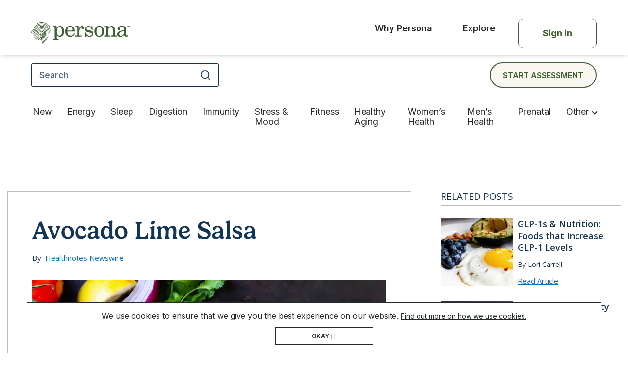

--- FILE ---
content_type: text/html; charset=UTF-8
request_url: https://www.personanutrition.com/blog/avocado-lime-salsa/
body_size: 19087
content:
<!doctype html>
<html lang="en-US">
<head>
	<meta charset="UTF-8">
	<meta name="viewport" content="width=device-width, initial-scale=1">
	<!-- Clear all cache -->
	<meta http-equiv="Cache-Control" content="no-cache, no-store, must-revalidate">
    <meta http-equiv="Pragma" content="no-cache">
    <meta http-equiv="Expires" content="0">
	<!--====/ Favicon /=====-->
    <link rel="shortcut icon" href="https://www.personanutrition.com/blog/wp-content/themes/personablog-v2/favicon.png" type="image/x-icon">
    <link href="https://fonts.googleapis.com/css2?family=Open+Sans:ital,wght@0,300;0,400;0,600;0,700;0,800;1,300;1,400;1,600;1,700;1,800&display=swap" rel="stylesheet">
	<link rel="profile" href="https://gmpg.org/xfn/11">

    
    


    <script src="https://www.personanutrition.com/blog/wp-content/themes/personablog-v2/assets/js/bootstrap.bundle.min.js"></script>
	
 	<meta name='robots' content='index, follow, max-image-preview:large, max-snippet:-1, max-video-preview:-1' />

	<!-- This site is optimized with the Yoast SEO plugin v22.9 - https://yoast.com/wordpress/plugins/seo/ -->
	<title>Avocado Lime Salsa</title>
	<meta name="description" content="Avocados are high in fat, but the fat is heart- and body-friendly monounsaturated fat. Research shows that including some of these fats in the diet" />
	<link rel="canonical" href="https://www.personanutrition.com/blog/avocado-lime-salsa/" />
	<meta property="og:locale" content="en_US" />
	<meta property="og:type" content="article" />
	<meta property="og:title" content="Avocado Lime Salsa" />
	<meta property="og:description" content="Avocados are high in fat, but the fat is heart- and body-friendly monounsaturated fat. Research shows that including some of these fats in the diet" />
	<meta property="og:url" content="https://www.personanutrition.com/blog/avocado-lime-salsa/" />
	<meta property="og:site_name" content="Blog - Persona Nutrition" />
	<meta property="article:published_time" content="2017-06-09T18:52:21+00:00" />
	<meta property="article:modified_time" content="2021-08-12T10:32:36+00:00" />
	<meta property="og:image" content="https://www.personanutrition.com/blog/wp-content/uploads/2017/06/avocado-lime-salsa.webp" />
	<meta property="og:image:width" content="1280" />
	<meta property="og:image:height" content="854" />
	<meta property="og:image:type" content="image/webp" />
	<meta name="author" content="Healthnotes Newswire" />
	<meta name="twitter:card" content="summary_large_image" />
	<meta name="twitter:label1" content="Written by" />
	<meta name="twitter:data1" content="Healthnotes Newswire" />
	<meta name="twitter:label2" content="Est. reading time" />
	<meta name="twitter:data2" content="2 minutes" />
	<script type="application/ld+json" class="yoast-schema-graph">{"@context":"https://schema.org","@graph":[{"@type":"WebPage","@id":"https://www.personanutrition.com/blog/avocado-lime-salsa/","url":"https://www.personanutrition.com/blog/avocado-lime-salsa/","name":"Avocado Lime Salsa","isPartOf":{"@id":"https://www.personanutrition.com/blog/#website"},"primaryImageOfPage":{"@id":"https://www.personanutrition.com/blog/avocado-lime-salsa/#primaryimage"},"image":{"@id":"https://www.personanutrition.com/blog/avocado-lime-salsa/#primaryimage"},"thumbnailUrl":"https://www.personanutrition.com/blog/wp-content/uploads/2017/06/avocado-lime-salsa.webp","datePublished":"2017-06-09T18:52:21+00:00","dateModified":"2021-08-12T10:32:36+00:00","author":{"@id":"https://www.personanutrition.com/blog/#/schema/person/8b0d0997abbc1b636184c364e6ac12b2"},"description":"Avocados are high in fat, but the fat is heart- and body-friendly monounsaturated fat. Research shows that including some of these fats in the diet","breadcrumb":{"@id":"https://www.personanutrition.com/blog/avocado-lime-salsa/#breadcrumb"},"inLanguage":"en-US","potentialAction":[{"@type":"ReadAction","target":["https://www.personanutrition.com/blog/avocado-lime-salsa/"]}]},{"@type":"ImageObject","inLanguage":"en-US","@id":"https://www.personanutrition.com/blog/avocado-lime-salsa/#primaryimage","url":"https://www.personanutrition.com/blog/wp-content/uploads/2017/06/avocado-lime-salsa.webp","contentUrl":"https://www.personanutrition.com/blog/wp-content/uploads/2017/06/avocado-lime-salsa.webp","width":1280,"height":854,"caption":"Avocado Lime Salsa"},{"@type":"BreadcrumbList","@id":"https://www.personanutrition.com/blog/avocado-lime-salsa/#breadcrumb","itemListElement":[{"@type":"ListItem","position":1,"name":"Home","item":"https://www.personanutrition.com/blog/"},{"@type":"ListItem","position":2,"name":"Posts","item":"https://www.personanutrition.com/blog/recipes/"},{"@type":"ListItem","position":3,"name":"Avocado Lime Salsa"}]},{"@type":"WebSite","@id":"https://www.personanutrition.com/blog/#website","url":"https://www.personanutrition.com/blog/","name":"Blog - Persona Nutrition","description":"","potentialAction":[{"@type":"SearchAction","target":{"@type":"EntryPoint","urlTemplate":"https://www.personanutrition.com/blog/?s={search_term_string}"},"query-input":"required name=search_term_string"}],"inLanguage":"en-US"},{"@type":"Person","@id":"https://www.personanutrition.com/blog/#/schema/person/8b0d0997abbc1b636184c364e6ac12b2","name":"Healthnotes Newswire","image":{"@type":"ImageObject","inLanguage":"en-US","@id":"https://www.personanutrition.com/blog/#/schema/person/image/","url":"https://secure.gravatar.com/avatar/911c173b9462f50ae2920fd9e7810403?s=96&d=mm&r=g","contentUrl":"https://secure.gravatar.com/avatar/911c173b9462f50ae2920fd9e7810403?s=96&d=mm&r=g","caption":"Healthnotes Newswire"},"url":"https://www.personanutrition.com/blog/author/cassiec/"}]}</script>
	<!-- / Yoast SEO plugin. -->


<link rel="alternate" type="application/rss+xml" title="Blog - Persona Nutrition &raquo; Feed" href="https://www.personanutrition.com/blog/feed/" />
<link rel="alternate" type="application/rss+xml" title="Blog - Persona Nutrition &raquo; Comments Feed" href="https://www.personanutrition.com/blog/comments/feed/" />
<link rel="alternate" type="application/rss+xml" title="Blog - Persona Nutrition &raquo; Avocado Lime Salsa Comments Feed" href="https://www.personanutrition.com/blog/avocado-lime-salsa/feed/" />
		<!-- This site uses the Google Analytics by MonsterInsights plugin v9.11.1 - Using Analytics tracking - https://www.monsterinsights.com/ -->
							<script src="//www.googletagmanager.com/gtag/js?id=G-FSW7Q0DWD1"  data-cfasync="false" data-wpfc-render="false" type="text/javascript" async></script>
			<script data-cfasync="false" data-wpfc-render="false" type="text/javascript">
				var mi_version = '9.11.1';
				var mi_track_user = true;
				var mi_no_track_reason = '';
								var MonsterInsightsDefaultLocations = {"page_location":"https:\/\/www.personanutrition.com\/blog\/avocado-lime-salsa\/"};
								if ( typeof MonsterInsightsPrivacyGuardFilter === 'function' ) {
					var MonsterInsightsLocations = (typeof MonsterInsightsExcludeQuery === 'object') ? MonsterInsightsPrivacyGuardFilter( MonsterInsightsExcludeQuery ) : MonsterInsightsPrivacyGuardFilter( MonsterInsightsDefaultLocations );
				} else {
					var MonsterInsightsLocations = (typeof MonsterInsightsExcludeQuery === 'object') ? MonsterInsightsExcludeQuery : MonsterInsightsDefaultLocations;
				}

								var disableStrs = [
										'ga-disable-G-FSW7Q0DWD1',
									];

				/* Function to detect opted out users */
				function __gtagTrackerIsOptedOut() {
					for (var index = 0; index < disableStrs.length; index++) {
						if (document.cookie.indexOf(disableStrs[index] + '=true') > -1) {
							return true;
						}
					}

					return false;
				}

				/* Disable tracking if the opt-out cookie exists. */
				if (__gtagTrackerIsOptedOut()) {
					for (var index = 0; index < disableStrs.length; index++) {
						window[disableStrs[index]] = true;
					}
				}

				/* Opt-out function */
				function __gtagTrackerOptout() {
					for (var index = 0; index < disableStrs.length; index++) {
						document.cookie = disableStrs[index] + '=true; expires=Thu, 31 Dec 2099 23:59:59 UTC; path=/';
						window[disableStrs[index]] = true;
					}
				}

				if ('undefined' === typeof gaOptout) {
					function gaOptout() {
						__gtagTrackerOptout();
					}
				}
								window.dataLayer = window.dataLayer || [];

				window.MonsterInsightsDualTracker = {
					helpers: {},
					trackers: {},
				};
				if (mi_track_user) {
					function __gtagDataLayer() {
						dataLayer.push(arguments);
					}

					function __gtagTracker(type, name, parameters) {
						if (!parameters) {
							parameters = {};
						}

						if (parameters.send_to) {
							__gtagDataLayer.apply(null, arguments);
							return;
						}

						if (type === 'event') {
														parameters.send_to = monsterinsights_frontend.v4_id;
							var hookName = name;
							if (typeof parameters['event_category'] !== 'undefined') {
								hookName = parameters['event_category'] + ':' + name;
							}

							if (typeof MonsterInsightsDualTracker.trackers[hookName] !== 'undefined') {
								MonsterInsightsDualTracker.trackers[hookName](parameters);
							} else {
								__gtagDataLayer('event', name, parameters);
							}
							
						} else {
							__gtagDataLayer.apply(null, arguments);
						}
					}

					__gtagTracker('js', new Date());
					__gtagTracker('set', {
						'developer_id.dZGIzZG': true,
											});
					if ( MonsterInsightsLocations.page_location ) {
						__gtagTracker('set', MonsterInsightsLocations);
					}
										__gtagTracker('config', 'G-FSW7Q0DWD1', {"forceSSL":"true"} );
										window.gtag = __gtagTracker;										(function () {
						/* https://developers.google.com/analytics/devguides/collection/analyticsjs/ */
						/* ga and __gaTracker compatibility shim. */
						var noopfn = function () {
							return null;
						};
						var newtracker = function () {
							return new Tracker();
						};
						var Tracker = function () {
							return null;
						};
						var p = Tracker.prototype;
						p.get = noopfn;
						p.set = noopfn;
						p.send = function () {
							var args = Array.prototype.slice.call(arguments);
							args.unshift('send');
							__gaTracker.apply(null, args);
						};
						var __gaTracker = function () {
							var len = arguments.length;
							if (len === 0) {
								return;
							}
							var f = arguments[len - 1];
							if (typeof f !== 'object' || f === null || typeof f.hitCallback !== 'function') {
								if ('send' === arguments[0]) {
									var hitConverted, hitObject = false, action;
									if ('event' === arguments[1]) {
										if ('undefined' !== typeof arguments[3]) {
											hitObject = {
												'eventAction': arguments[3],
												'eventCategory': arguments[2],
												'eventLabel': arguments[4],
												'value': arguments[5] ? arguments[5] : 1,
											}
										}
									}
									if ('pageview' === arguments[1]) {
										if ('undefined' !== typeof arguments[2]) {
											hitObject = {
												'eventAction': 'page_view',
												'page_path': arguments[2],
											}
										}
									}
									if (typeof arguments[2] === 'object') {
										hitObject = arguments[2];
									}
									if (typeof arguments[5] === 'object') {
										Object.assign(hitObject, arguments[5]);
									}
									if ('undefined' !== typeof arguments[1].hitType) {
										hitObject = arguments[1];
										if ('pageview' === hitObject.hitType) {
											hitObject.eventAction = 'page_view';
										}
									}
									if (hitObject) {
										action = 'timing' === arguments[1].hitType ? 'timing_complete' : hitObject.eventAction;
										hitConverted = mapArgs(hitObject);
										__gtagTracker('event', action, hitConverted);
									}
								}
								return;
							}

							function mapArgs(args) {
								var arg, hit = {};
								var gaMap = {
									'eventCategory': 'event_category',
									'eventAction': 'event_action',
									'eventLabel': 'event_label',
									'eventValue': 'event_value',
									'nonInteraction': 'non_interaction',
									'timingCategory': 'event_category',
									'timingVar': 'name',
									'timingValue': 'value',
									'timingLabel': 'event_label',
									'page': 'page_path',
									'location': 'page_location',
									'title': 'page_title',
									'referrer' : 'page_referrer',
								};
								for (arg in args) {
																		if (!(!args.hasOwnProperty(arg) || !gaMap.hasOwnProperty(arg))) {
										hit[gaMap[arg]] = args[arg];
									} else {
										hit[arg] = args[arg];
									}
								}
								return hit;
							}

							try {
								f.hitCallback();
							} catch (ex) {
							}
						};
						__gaTracker.create = newtracker;
						__gaTracker.getByName = newtracker;
						__gaTracker.getAll = function () {
							return [];
						};
						__gaTracker.remove = noopfn;
						__gaTracker.loaded = true;
						window['__gaTracker'] = __gaTracker;
					})();
									} else {
										console.log("");
					(function () {
						function __gtagTracker() {
							return null;
						}

						window['__gtagTracker'] = __gtagTracker;
						window['gtag'] = __gtagTracker;
					})();
									}
			</script>
							<!-- / Google Analytics by MonsterInsights -->
		<script type="text/javascript">
/* <![CDATA[ */
window._wpemojiSettings = {"baseUrl":"https:\/\/s.w.org\/images\/core\/emoji\/15.0.3\/72x72\/","ext":".png","svgUrl":"https:\/\/s.w.org\/images\/core\/emoji\/15.0.3\/svg\/","svgExt":".svg","source":{"concatemoji":"https:\/\/www.personanutrition.com\/blog\/wp-includes\/js\/wp-emoji-release.min.js?ver=6.5.7"}};
/*! This file is auto-generated */
!function(i,n){var o,s,e;function c(e){try{var t={supportTests:e,timestamp:(new Date).valueOf()};sessionStorage.setItem(o,JSON.stringify(t))}catch(e){}}function p(e,t,n){e.clearRect(0,0,e.canvas.width,e.canvas.height),e.fillText(t,0,0);var t=new Uint32Array(e.getImageData(0,0,e.canvas.width,e.canvas.height).data),r=(e.clearRect(0,0,e.canvas.width,e.canvas.height),e.fillText(n,0,0),new Uint32Array(e.getImageData(0,0,e.canvas.width,e.canvas.height).data));return t.every(function(e,t){return e===r[t]})}function u(e,t,n){switch(t){case"flag":return n(e,"\ud83c\udff3\ufe0f\u200d\u26a7\ufe0f","\ud83c\udff3\ufe0f\u200b\u26a7\ufe0f")?!1:!n(e,"\ud83c\uddfa\ud83c\uddf3","\ud83c\uddfa\u200b\ud83c\uddf3")&&!n(e,"\ud83c\udff4\udb40\udc67\udb40\udc62\udb40\udc65\udb40\udc6e\udb40\udc67\udb40\udc7f","\ud83c\udff4\u200b\udb40\udc67\u200b\udb40\udc62\u200b\udb40\udc65\u200b\udb40\udc6e\u200b\udb40\udc67\u200b\udb40\udc7f");case"emoji":return!n(e,"\ud83d\udc26\u200d\u2b1b","\ud83d\udc26\u200b\u2b1b")}return!1}function f(e,t,n){var r="undefined"!=typeof WorkerGlobalScope&&self instanceof WorkerGlobalScope?new OffscreenCanvas(300,150):i.createElement("canvas"),a=r.getContext("2d",{willReadFrequently:!0}),o=(a.textBaseline="top",a.font="600 32px Arial",{});return e.forEach(function(e){o[e]=t(a,e,n)}),o}function t(e){var t=i.createElement("script");t.src=e,t.defer=!0,i.head.appendChild(t)}"undefined"!=typeof Promise&&(o="wpEmojiSettingsSupports",s=["flag","emoji"],n.supports={everything:!0,everythingExceptFlag:!0},e=new Promise(function(e){i.addEventListener("DOMContentLoaded",e,{once:!0})}),new Promise(function(t){var n=function(){try{var e=JSON.parse(sessionStorage.getItem(o));if("object"==typeof e&&"number"==typeof e.timestamp&&(new Date).valueOf()<e.timestamp+604800&&"object"==typeof e.supportTests)return e.supportTests}catch(e){}return null}();if(!n){if("undefined"!=typeof Worker&&"undefined"!=typeof OffscreenCanvas&&"undefined"!=typeof URL&&URL.createObjectURL&&"undefined"!=typeof Blob)try{var e="postMessage("+f.toString()+"("+[JSON.stringify(s),u.toString(),p.toString()].join(",")+"));",r=new Blob([e],{type:"text/javascript"}),a=new Worker(URL.createObjectURL(r),{name:"wpTestEmojiSupports"});return void(a.onmessage=function(e){c(n=e.data),a.terminate(),t(n)})}catch(e){}c(n=f(s,u,p))}t(n)}).then(function(e){for(var t in e)n.supports[t]=e[t],n.supports.everything=n.supports.everything&&n.supports[t],"flag"!==t&&(n.supports.everythingExceptFlag=n.supports.everythingExceptFlag&&n.supports[t]);n.supports.everythingExceptFlag=n.supports.everythingExceptFlag&&!n.supports.flag,n.DOMReady=!1,n.readyCallback=function(){n.DOMReady=!0}}).then(function(){return e}).then(function(){var e;n.supports.everything||(n.readyCallback(),(e=n.source||{}).concatemoji?t(e.concatemoji):e.wpemoji&&e.twemoji&&(t(e.twemoji),t(e.wpemoji)))}))}((window,document),window._wpemojiSettings);
/* ]]> */
</script>
<style id='wp-emoji-styles-inline-css' type='text/css'>

	img.wp-smiley, img.emoji {
		display: inline !important;
		border: none !important;
		box-shadow: none !important;
		height: 1em !important;
		width: 1em !important;
		margin: 0 0.07em !important;
		vertical-align: -0.1em !important;
		background: none !important;
		padding: 0 !important;
	}
</style>
<link rel='stylesheet' id='dashicons-css' href='https://www.personanutrition.com/blog/wp-includes/css/dashicons.min.css?ver=6.5.7' type='text/css' media='all' />
<link rel='stylesheet' id='love-me.css-css' href='https://www.personanutrition.com/blog/wp-content/plugins/love-me//love-me.css?ver=6.5.7' type='text/css' media='all' />
<link rel='stylesheet' id='wpum-frontend-css' href='https://www.personanutrition.com/blog/wp-content/plugins/wp-user-manager/assets/css/wpum.min.css?ver=2.9.10' type='text/css' media='all' />
<link rel='stylesheet' id='wpdiscuz-frontend-css-css' href='https://www.personanutrition.com/blog/wp-content/plugins/wpdiscuz/themes/default/style.css?ver=7.6.19' type='text/css' media='all' />
<style id='wpdiscuz-frontend-css-inline-css' type='text/css'>
 #wpdcom .wpd-blog-administrator .wpd-comment-label{color:#ffffff;background-color:#00B38F;border:none}#wpdcom .wpd-blog-administrator .wpd-comment-author, #wpdcom .wpd-blog-administrator .wpd-comment-author a{color:#00B38F}#wpdcom.wpd-layout-1 .wpd-comment .wpd-blog-administrator .wpd-avatar img{border-color:#00B38F}#wpdcom.wpd-layout-2 .wpd-comment.wpd-reply .wpd-comment-wrap.wpd-blog-administrator{border-left:3px solid #00B38F}#wpdcom.wpd-layout-2 .wpd-comment .wpd-blog-administrator .wpd-avatar img{border-bottom-color:#00B38F}#wpdcom.wpd-layout-3 .wpd-blog-administrator .wpd-comment-subheader{border-top:1px dashed #00B38F}#wpdcom.wpd-layout-3 .wpd-reply .wpd-blog-administrator .wpd-comment-right{border-left:1px solid #00B38F}#wpdcom .wpd-blog-editor .wpd-comment-label{color:#ffffff;background-color:#00B38F;border:none}#wpdcom .wpd-blog-editor .wpd-comment-author, #wpdcom .wpd-blog-editor .wpd-comment-author a{color:#00B38F}#wpdcom.wpd-layout-1 .wpd-comment .wpd-blog-editor .wpd-avatar img{border-color:#00B38F}#wpdcom.wpd-layout-2 .wpd-comment.wpd-reply .wpd-comment-wrap.wpd-blog-editor{border-left:3px solid #00B38F}#wpdcom.wpd-layout-2 .wpd-comment .wpd-blog-editor .wpd-avatar img{border-bottom-color:#00B38F}#wpdcom.wpd-layout-3 .wpd-blog-editor .wpd-comment-subheader{border-top:1px dashed #00B38F}#wpdcom.wpd-layout-3 .wpd-reply .wpd-blog-editor .wpd-comment-right{border-left:1px solid #00B38F}#wpdcom .wpd-blog-author .wpd-comment-label{color:#ffffff;background-color:#00B38F;border:none}#wpdcom .wpd-blog-author .wpd-comment-author, #wpdcom .wpd-blog-author .wpd-comment-author a{color:#00B38F}#wpdcom.wpd-layout-1 .wpd-comment .wpd-blog-author .wpd-avatar img{border-color:#00B38F}#wpdcom.wpd-layout-2 .wpd-comment .wpd-blog-author .wpd-avatar img{border-bottom-color:#00B38F}#wpdcom.wpd-layout-3 .wpd-blog-author .wpd-comment-subheader{border-top:1px dashed #00B38F}#wpdcom.wpd-layout-3 .wpd-reply .wpd-blog-author .wpd-comment-right{border-left:1px solid #00B38F}#wpdcom .wpd-blog-contributor .wpd-comment-label{color:#ffffff;background-color:#00B38F;border:none}#wpdcom .wpd-blog-contributor .wpd-comment-author, #wpdcom .wpd-blog-contributor .wpd-comment-author a{color:#00B38F}#wpdcom.wpd-layout-1 .wpd-comment .wpd-blog-contributor .wpd-avatar img{border-color:#00B38F}#wpdcom.wpd-layout-2 .wpd-comment .wpd-blog-contributor .wpd-avatar img{border-bottom-color:#00B38F}#wpdcom.wpd-layout-3 .wpd-blog-contributor .wpd-comment-subheader{border-top:1px dashed #00B38F}#wpdcom.wpd-layout-3 .wpd-reply .wpd-blog-contributor .wpd-comment-right{border-left:1px solid #00B38F}#wpdcom .wpd-blog-subscriber .wpd-comment-label{color:#ffffff;background-color:#00B38F;border:none}#wpdcom .wpd-blog-subscriber .wpd-comment-author, #wpdcom .wpd-blog-subscriber .wpd-comment-author a{color:#00B38F}#wpdcom.wpd-layout-2 .wpd-comment .wpd-blog-subscriber .wpd-avatar img{border-bottom-color:#00B38F}#wpdcom.wpd-layout-3 .wpd-blog-subscriber .wpd-comment-subheader{border-top:1px dashed #00B38F}#wpdcom .wpd-blog-wpseo_manager .wpd-comment-label{color:#ffffff;background-color:#00B38F;border:none}#wpdcom .wpd-blog-wpseo_manager .wpd-comment-author, #wpdcom .wpd-blog-wpseo_manager .wpd-comment-author a{color:#00B38F}#wpdcom.wpd-layout-1 .wpd-comment .wpd-blog-wpseo_manager .wpd-avatar img{border-color:#00B38F}#wpdcom.wpd-layout-2 .wpd-comment .wpd-blog-wpseo_manager .wpd-avatar img{border-bottom-color:#00B38F}#wpdcom.wpd-layout-3 .wpd-blog-wpseo_manager .wpd-comment-subheader{border-top:1px dashed #00B38F}#wpdcom.wpd-layout-3 .wpd-reply .wpd-blog-wpseo_manager .wpd-comment-right{border-left:1px solid #00B38F}#wpdcom .wpd-blog-wpseo_editor .wpd-comment-label{color:#ffffff;background-color:#00B38F;border:none}#wpdcom .wpd-blog-wpseo_editor .wpd-comment-author, #wpdcom .wpd-blog-wpseo_editor .wpd-comment-author a{color:#00B38F}#wpdcom.wpd-layout-1 .wpd-comment .wpd-blog-wpseo_editor .wpd-avatar img{border-color:#00B38F}#wpdcom.wpd-layout-2 .wpd-comment .wpd-blog-wpseo_editor .wpd-avatar img{border-bottom-color:#00B38F}#wpdcom.wpd-layout-3 .wpd-blog-wpseo_editor .wpd-comment-subheader{border-top:1px dashed #00B38F}#wpdcom.wpd-layout-3 .wpd-reply .wpd-blog-wpseo_editor .wpd-comment-right{border-left:1px solid #00B38F}#wpdcom .wpd-blog-blog-team .wpd-comment-label{color:#ffffff;background-color:#00B38F;border:none}#wpdcom .wpd-blog-blog-team .wpd-comment-author, #wpdcom .wpd-blog-blog-team .wpd-comment-author a{color:#00B38F}#wpdcom.wpd-layout-1 .wpd-comment .wpd-blog-blog-team .wpd-avatar img{border-color:#00B38F}#wpdcom.wpd-layout-2 .wpd-comment .wpd-blog-blog-team .wpd-avatar img{border-bottom-color:#00B38F}#wpdcom.wpd-layout-3 .wpd-blog-blog-team .wpd-comment-subheader{border-top:1px dashed #00B38F}#wpdcom.wpd-layout-3 .wpd-reply .wpd-blog-blog-team .wpd-comment-right{border-left:1px solid #00B38F}#wpdcom .wpd-blog-css_js_designer .wpd-comment-label{color:#ffffff;background-color:#00B38F;border:none}#wpdcom .wpd-blog-css_js_designer .wpd-comment-author, #wpdcom .wpd-blog-css_js_designer .wpd-comment-author a{color:#00B38F}#wpdcom.wpd-layout-1 .wpd-comment .wpd-blog-css_js_designer .wpd-avatar img{border-color:#00B38F}#wpdcom.wpd-layout-2 .wpd-comment .wpd-blog-css_js_designer .wpd-avatar img{border-bottom-color:#00B38F}#wpdcom.wpd-layout-3 .wpd-blog-css_js_designer .wpd-comment-subheader{border-top:1px dashed #00B38F}#wpdcom.wpd-layout-3 .wpd-reply .wpd-blog-css_js_designer .wpd-comment-right{border-left:1px solid #00B38F}#wpdcom .wpd-blog-post_author .wpd-comment-label{color:#ffffff;background-color:#00B38F;border:none}#wpdcom .wpd-blog-post_author .wpd-comment-author, #wpdcom .wpd-blog-post_author .wpd-comment-author a{color:#00B38F}#wpdcom .wpd-blog-post_author .wpd-avatar img{border-color:#00B38F}#wpdcom.wpd-layout-1 .wpd-comment .wpd-blog-post_author .wpd-avatar img{border-color:#00B38F}#wpdcom.wpd-layout-2 .wpd-comment.wpd-reply .wpd-comment-wrap.wpd-blog-post_author{border-left:3px solid #00B38F}#wpdcom.wpd-layout-2 .wpd-comment .wpd-blog-post_author .wpd-avatar img{border-bottom-color:#00B38F}#wpdcom.wpd-layout-3 .wpd-blog-post_author .wpd-comment-subheader{border-top:1px dashed #00B38F}#wpdcom.wpd-layout-3 .wpd-reply .wpd-blog-post_author .wpd-comment-right{border-left:1px solid #00B38F}#wpdcom .wpd-blog-guest .wpd-comment-label{color:#ffffff;background-color:#00B38F;border:none}#wpdcom .wpd-blog-guest .wpd-comment-author, #wpdcom .wpd-blog-guest .wpd-comment-author a{color:#00B38F}#wpdcom.wpd-layout-3 .wpd-blog-guest .wpd-comment-subheader{border-top:1px dashed #00B38F}#comments, #respond, .comments-area, #wpdcom{}#wpdcom .ql-editor > *{color:#777777}#wpdcom .ql-editor::before{}#wpdcom .ql-toolbar{border:1px solid #DDDDDD;border-top:none}#wpdcom .ql-container{border:1px solid #DDDDDD;border-bottom:none}#wpdcom .wpd-form-row .wpdiscuz-item input[type="text"], #wpdcom .wpd-form-row .wpdiscuz-item input[type="email"], #wpdcom .wpd-form-row .wpdiscuz-item input[type="url"], #wpdcom .wpd-form-row .wpdiscuz-item input[type="color"], #wpdcom .wpd-form-row .wpdiscuz-item input[type="date"], #wpdcom .wpd-form-row .wpdiscuz-item input[type="datetime"], #wpdcom .wpd-form-row .wpdiscuz-item input[type="datetime-local"], #wpdcom .wpd-form-row .wpdiscuz-item input[type="month"], #wpdcom .wpd-form-row .wpdiscuz-item input[type="number"], #wpdcom .wpd-form-row .wpdiscuz-item input[type="time"], #wpdcom textarea, #wpdcom select{border:1px solid #DDDDDD;color:#777777}#wpdcom .wpd-form-row .wpdiscuz-item textarea{border:1px solid #DDDDDD}#wpdcom input::placeholder, #wpdcom textarea::placeholder, #wpdcom input::-moz-placeholder, #wpdcom textarea::-webkit-input-placeholder{}#wpdcom .wpd-comment-text{color:#777777}#wpdcom .wpd-thread-head .wpd-thread-info{border-bottom:2px solid #00B38F}#wpdcom .wpd-thread-head .wpd-thread-info.wpd-reviews-tab svg{fill:#00B38F}#wpdcom .wpd-thread-head .wpdiscuz-user-settings{border-bottom:2px solid #00B38F}#wpdcom .wpd-thread-head .wpdiscuz-user-settings:hover{color:#00B38F}#wpdcom .wpd-comment .wpd-follow-link:hover{color:#00B38F}#wpdcom .wpd-comment-status .wpd-sticky{color:#00B38F}#wpdcom .wpd-thread-filter .wpdf-active{color:#00B38F;border-bottom-color:#00B38F}#wpdcom .wpd-comment-info-bar{border:1px dashed #33c3a6;background:#e6f8f4}#wpdcom .wpd-comment-info-bar .wpd-current-view i{color:#00B38F}#wpdcom .wpd-filter-view-all:hover{background:#00B38F}#wpdcom .wpdiscuz-item .wpdiscuz-rating > label{color:#DDDDDD}#wpdcom .wpdiscuz-item .wpdiscuz-rating:not(:checked) > label:hover, .wpdiscuz-rating:not(:checked) > label:hover ~ label{}#wpdcom .wpdiscuz-item .wpdiscuz-rating > input ~ label:hover, #wpdcom .wpdiscuz-item .wpdiscuz-rating > input:not(:checked) ~ label:hover ~ label, #wpdcom .wpdiscuz-item .wpdiscuz-rating > input:not(:checked) ~ label:hover ~ label{color:#FFED85}#wpdcom .wpdiscuz-item .wpdiscuz-rating > input:checked ~ label:hover, #wpdcom .wpdiscuz-item .wpdiscuz-rating > input:checked ~ label:hover, #wpdcom .wpdiscuz-item .wpdiscuz-rating > label:hover ~ input:checked ~ label, #wpdcom .wpdiscuz-item .wpdiscuz-rating > input:checked + label:hover ~ label, #wpdcom .wpdiscuz-item .wpdiscuz-rating > input:checked ~ label:hover ~ label, .wpd-custom-field .wcf-active-star, #wpdcom .wpdiscuz-item .wpdiscuz-rating > input:checked ~ label{color:#FFD700}#wpd-post-rating .wpd-rating-wrap .wpd-rating-stars svg .wpd-star{fill:#DDDDDD}#wpd-post-rating .wpd-rating-wrap .wpd-rating-stars svg .wpd-active{fill:#FFD700}#wpd-post-rating .wpd-rating-wrap .wpd-rate-starts svg .wpd-star{fill:#DDDDDD}#wpd-post-rating .wpd-rating-wrap .wpd-rate-starts:hover svg .wpd-star{fill:#FFED85}#wpd-post-rating.wpd-not-rated .wpd-rating-wrap .wpd-rate-starts svg:hover ~ svg .wpd-star{fill:#DDDDDD}.wpdiscuz-post-rating-wrap .wpd-rating .wpd-rating-wrap .wpd-rating-stars svg .wpd-star{fill:#DDDDDD}.wpdiscuz-post-rating-wrap .wpd-rating .wpd-rating-wrap .wpd-rating-stars svg .wpd-active{fill:#FFD700}#wpdcom .wpd-comment .wpd-follow-active{color:#ff7a00}#wpdcom .page-numbers{color:#555;border:#555 1px solid}#wpdcom span.current{background:#555}#wpdcom.wpd-layout-1 .wpd-new-loaded-comment > .wpd-comment-wrap > .wpd-comment-right{background:#FFFAD6}#wpdcom.wpd-layout-2 .wpd-new-loaded-comment.wpd-comment > .wpd-comment-wrap > .wpd-comment-right{background:#FFFAD6}#wpdcom.wpd-layout-2 .wpd-new-loaded-comment.wpd-comment.wpd-reply > .wpd-comment-wrap > .wpd-comment-right{background:transparent}#wpdcom.wpd-layout-2 .wpd-new-loaded-comment.wpd-comment.wpd-reply > .wpd-comment-wrap{background:#FFFAD6}#wpdcom.wpd-layout-3 .wpd-new-loaded-comment.wpd-comment > .wpd-comment-wrap > .wpd-comment-right{background:#FFFAD6}#wpdcom .wpd-follow:hover i, #wpdcom .wpd-unfollow:hover i, #wpdcom .wpd-comment .wpd-follow-active:hover i{color:#00B38F}#wpdcom .wpdiscuz-readmore{cursor:pointer;color:#00B38F}.wpd-custom-field .wcf-pasiv-star, #wpcomm .wpdiscuz-item .wpdiscuz-rating > label{color:#DDDDDD}.wpd-wrapper .wpd-list-item.wpd-active{border-top:3px solid #00B38F}#wpdcom.wpd-layout-2 .wpd-comment.wpd-reply.wpd-unapproved-comment .wpd-comment-wrap{border-left:3px solid #FFFAD6}#wpdcom.wpd-layout-3 .wpd-comment.wpd-reply.wpd-unapproved-comment .wpd-comment-right{border-left:1px solid #FFFAD6}#wpdcom .wpd-prim-button{background-color:#555555;color:#FFFFFF}#wpdcom .wpd_label__check i.wpdicon-on{color:#555555;border:1px solid #aaaaaa}#wpd-bubble-wrapper #wpd-bubble-all-comments-count{color:#1DB99A}#wpd-bubble-wrapper > div{background-color:#1DB99A}#wpd-bubble-wrapper > #wpd-bubble #wpd-bubble-add-message{background-color:#1DB99A}#wpd-bubble-wrapper > #wpd-bubble #wpd-bubble-add-message::before{border-left-color:#1DB99A;border-right-color:#1DB99A}#wpd-bubble-wrapper.wpd-right-corner > #wpd-bubble #wpd-bubble-add-message::before{border-left-color:#1DB99A;border-right-color:#1DB99A}.wpd-inline-icon-wrapper path.wpd-inline-icon-first{fill:#1DB99A}.wpd-inline-icon-count{background-color:#1DB99A}.wpd-inline-icon-count::before{border-right-color:#1DB99A}.wpd-inline-form-wrapper::before{border-bottom-color:#1DB99A}.wpd-inline-form-question{background-color:#1DB99A}.wpd-inline-form{background-color:#1DB99A}.wpd-last-inline-comments-wrapper{border-color:#1DB99A}.wpd-last-inline-comments-wrapper::before{border-bottom-color:#1DB99A}.wpd-last-inline-comments-wrapper .wpd-view-all-inline-comments{background:#1DB99A}.wpd-last-inline-comments-wrapper .wpd-view-all-inline-comments:hover,.wpd-last-inline-comments-wrapper .wpd-view-all-inline-comments:active,.wpd-last-inline-comments-wrapper .wpd-view-all-inline-comments:focus{background-color:#1DB99A}#wpdcom .ql-snow .ql-tooltip[data-mode="link"]::before{content:"Enter link:"}#wpdcom .ql-snow .ql-tooltip.ql-editing a.ql-action::after{content:"Save"}.comments-area{width:100% !important;margin:0 !important;max-width:100% !important}#wpdcom{max-width:100%!important}
</style>
<link rel='stylesheet' id='wpdiscuz-fa-css' href='https://www.personanutrition.com/blog/wp-content/plugins/wpdiscuz/assets/third-party/font-awesome-5.13.0/css/fa.min.css?ver=7.6.19' type='text/css' media='all' />
<link rel='stylesheet' id='wpdiscuz-combo-css-css' href='https://www.personanutrition.com/blog/wp-content/plugins/wpdiscuz/assets/css/wpdiscuz-combo-no_quill.min.css?ver=6.5.7' type='text/css' media='all' />
<link rel='stylesheet' id='persona-fontawesome-css' href='https://www.personanutrition.com/blog/wp-content/themes/personablog-v2/assets/css/font-awesome.min.css?ver=4.7.0' type='text/css' media='' />
<link rel='stylesheet' id='persona-bootstrap-css' href='https://www.personanutrition.com/blog/wp-content/themes/personablog-v2/assets/css/bootstrap.min.css?ver=3.3.7' type='text/css' media='' />
<link rel='stylesheet' id='persona-owl-carousel-css' href='https://www.personanutrition.com/blog/wp-content/themes/personablog-v2/assets/css/owl.carousel.min.css?ver=1.0' type='text/css' media='' />
<link rel='stylesheet' id='persona-style-css' href='https://www.personanutrition.com/blog/wp-content/themes/personablog-v2/style.css?ver=6.5.7' type='text/css' media='all' />
<link rel='stylesheet' id='persona-header-css-css' href='https://www.personanutrition.com/blog/wp-content/themes/personablog-v2/assets/css/header.css?ver=1.0' type='text/css' media='' />
<link rel='stylesheet' id='persona-footer-css-css' href='https://www.personanutrition.com/blog/wp-content/themes/personablog-v2/assets/css/footer.css?ver=1.0' type='text/css' media='' />
<link rel='stylesheet' id='tablepress-default-css' href='https://www.personanutrition.com/blog/wp-content/plugins/tablepress/css/build/default.css?ver=2.3.2' type='text/css' media='all' />
<style id='tablepress-default-inline-css' type='text/css'>
.tablepress-id-1 .column-1,.tablepress-id-1 .column-2{width:50px}.tablepress-id-1 .column-3{width:100px}.tablepress-id-1 .column-4{width:150px}
</style>
<script type="text/javascript" src="https://www.personanutrition.com/blog/wp-content/plugins/google-analytics-for-wordpress/assets/js/frontend-gtag.min.js?ver=9.11.1" id="monsterinsights-frontend-script-js" async="async" data-wp-strategy="async"></script>
<script data-cfasync="false" data-wpfc-render="false" type="text/javascript" id='monsterinsights-frontend-script-js-extra'>/* <![CDATA[ */
var monsterinsights_frontend = {"js_events_tracking":"true","download_extensions":"doc,pdf,ppt,zip,xls,docx,pptx,xlsx","inbound_paths":"[]","home_url":"https:\/\/www.personanutrition.com\/blog","hash_tracking":"false","v4_id":"G-FSW7Q0DWD1"};/* ]]> */
</script>
<script type="text/javascript" src="https://www.personanutrition.com/blog/wp-includes/js/jquery/jquery.min.js?ver=3.7.1" id="jquery-core-js"></script>
<script type="text/javascript" src="https://www.personanutrition.com/blog/wp-includes/js/jquery/jquery-migrate.min.js?ver=3.4.1" id="jquery-migrate-js"></script>
<script type="text/javascript" id="love-js-extra">
/* <![CDATA[ */
var love_me = {"url":"https:\/\/www.personanutrition.com\/blog\/wp-admin\/admin-ajax.php","nonce":"a10c8d98fc"};
/* ]]> */
</script>
<script type="text/javascript" src="https://www.personanutrition.com/blog/wp-content/plugins/love-me/love.js?ver=6.5.7" id="love-js"></script>
<link rel="https://api.w.org/" href="https://www.personanutrition.com/blog/wp-json/" /><link rel="alternate" type="application/json" href="https://www.personanutrition.com/blog/wp-json/wp/v2/posts/3754" /><link rel="EditURI" type="application/rsd+xml" title="RSD" href="https://www.personanutrition.com/blog/xmlrpc.php?rsd" />
<meta name="generator" content="WordPress 6.5.7" />
<link rel='shortlink' href='https://www.personanutrition.com/blog/?p=3754' />
<link rel="alternate" type="application/json+oembed" href="https://www.personanutrition.com/blog/wp-json/oembed/1.0/embed?url=https%3A%2F%2Fwww.personanutrition.com%2Fblog%2Favocado-lime-salsa%2F" />
<link rel="alternate" type="text/xml+oembed" href="https://www.personanutrition.com/blog/wp-json/oembed/1.0/embed?url=https%3A%2F%2Fwww.personanutrition.com%2Fblog%2Favocado-lime-salsa%2F&#038;format=xml" />
<!-- start Simple Custom CSS and JS -->
<style type="text/css">
/* Add your CSS code here.

For example:
.example {
    color: red;
}

For brushing up on your CSS knowledge, check out http://www.w3schools.com/css/css_syntax.asp

End of comment */ 

/*
 * The Typekit service used to deliver this font or fonts for use on websites
 * is provided by Adobe and is subject to these Terms of Use
 * http://www.adobe.com/products/eulas/tou_typekit. For font license
 * information, see the list below.
 *
 * gelica:
 *   - http://typekit.com/eulas/0000000000000000774ba05f
 *   - http://typekit.com/eulas/0000000000000000774ba05e
 *   - http://typekit.com/eulas/0000000000000000774ba060
 *   - http://typekit.com/eulas/0000000000000000774ba061
 *   - http://typekit.com/eulas/0000000000000000774ba062
 *   - http://typekit.com/eulas/0000000000000000774ba063
 *   - http://typekit.com/eulas/0000000000000000774ba067
 *   - http://typekit.com/eulas/0000000000000000774ba06b
 *   - http://typekit.com/eulas/0000000000000000774ba068
 *   - http://typekit.com/eulas/0000000000000000774ba064
 *   - http://typekit.com/eulas/0000000000000000774ba066
 *   - http://typekit.com/eulas/0000000000000000774ba06a
 *   - http://typekit.com/eulas/0000000000000000774ba065
 *   - http://typekit.com/eulas/0000000000000000774ba069
 *
 * © 2009-2024 Adobe Systems Incorporated. All Rights Reserved.
 */
/*{"last_published":"2023-07-07 07:03:08 UTC"}*/

@import url("https://p.typekit.net/p.css?s=1&k=hso1vnj&ht=tk&f=51815.51816.51817.51818.51819.51820.51821.51822.51823.51824.51825.51826.51827.51828&a=83487863&app=typekit&e=css");

@font-face {
font-family:"gelica";
src:url("https://use.typekit.net/af/6b1975/0000000000000000774ba05f/30/l?primer=7cdcb44be4a7db8877ffa5c0007b8dd865b3bbc383831fe2ea177f62257a9191&fvd=i3&v=3") format("woff2"),url("https://use.typekit.net/af/6b1975/0000000000000000774ba05f/30/d?primer=7cdcb44be4a7db8877ffa5c0007b8dd865b3bbc383831fe2ea177f62257a9191&fvd=i3&v=3") format("woff"),url("https://use.typekit.net/af/6b1975/0000000000000000774ba05f/30/a?primer=7cdcb44be4a7db8877ffa5c0007b8dd865b3bbc383831fe2ea177f62257a9191&fvd=i3&v=3") format("opentype");
font-display:auto;font-style:italic;font-weight:300;font-stretch:normal;
}

@font-face {
font-family:"gelica";
src:url("https://use.typekit.net/af/961853/0000000000000000774ba05e/30/l?primer=7cdcb44be4a7db8877ffa5c0007b8dd865b3bbc383831fe2ea177f62257a9191&fvd=n3&v=3") format("woff2"),url("https://use.typekit.net/af/961853/0000000000000000774ba05e/30/d?primer=7cdcb44be4a7db8877ffa5c0007b8dd865b3bbc383831fe2ea177f62257a9191&fvd=n3&v=3") format("woff"),url("https://use.typekit.net/af/961853/0000000000000000774ba05e/30/a?primer=7cdcb44be4a7db8877ffa5c0007b8dd865b3bbc383831fe2ea177f62257a9191&fvd=n3&v=3") format("opentype");
font-display:auto;font-style:normal;font-weight:300;font-stretch:normal;
}

@font-face {
font-family:"gelica";
src:url("https://use.typekit.net/af/838aed/0000000000000000774ba060/30/l?primer=7cdcb44be4a7db8877ffa5c0007b8dd865b3bbc383831fe2ea177f62257a9191&fvd=i5&v=3") format("woff2"),url("https://use.typekit.net/af/838aed/0000000000000000774ba060/30/d?primer=7cdcb44be4a7db8877ffa5c0007b8dd865b3bbc383831fe2ea177f62257a9191&fvd=i5&v=3") format("woff"),url("https://use.typekit.net/af/838aed/0000000000000000774ba060/30/a?primer=7cdcb44be4a7db8877ffa5c0007b8dd865b3bbc383831fe2ea177f62257a9191&fvd=i5&v=3") format("opentype");
font-display:auto;font-style:italic;font-weight:500;font-stretch:normal;
}

@font-face {
font-family:"gelica";
src:url("https://use.typekit.net/af/281cc9/0000000000000000774ba061/30/l?primer=7cdcb44be4a7db8877ffa5c0007b8dd865b3bbc383831fe2ea177f62257a9191&fvd=n7&v=3") format("woff2"),url("https://use.typekit.net/af/281cc9/0000000000000000774ba061/30/d?primer=7cdcb44be4a7db8877ffa5c0007b8dd865b3bbc383831fe2ea177f62257a9191&fvd=n7&v=3") format("woff"),url("https://use.typekit.net/af/281cc9/0000000000000000774ba061/30/a?primer=7cdcb44be4a7db8877ffa5c0007b8dd865b3bbc383831fe2ea177f62257a9191&fvd=n7&v=3") format("opentype");
font-display:auto;font-style:normal;font-weight:700;font-stretch:normal;
}

@font-face {
font-family:"gelica";
src:url("https://use.typekit.net/af/06d360/0000000000000000774ba062/30/l?primer=7cdcb44be4a7db8877ffa5c0007b8dd865b3bbc383831fe2ea177f62257a9191&fvd=i7&v=3") format("woff2"),url("https://use.typekit.net/af/06d360/0000000000000000774ba062/30/d?primer=7cdcb44be4a7db8877ffa5c0007b8dd865b3bbc383831fe2ea177f62257a9191&fvd=i7&v=3") format("woff"),url("https://use.typekit.net/af/06d360/0000000000000000774ba062/30/a?primer=7cdcb44be4a7db8877ffa5c0007b8dd865b3bbc383831fe2ea177f62257a9191&fvd=i7&v=3") format("opentype");
font-display:auto;font-style:italic;font-weight:700;font-stretch:normal;
}

@font-face {
font-family:"gelica";
src:url("https://use.typekit.net/af/830f85/0000000000000000774ba063/30/l?primer=7cdcb44be4a7db8877ffa5c0007b8dd865b3bbc383831fe2ea177f62257a9191&fvd=i9&v=3") format("woff2"),url("https://use.typekit.net/af/830f85/0000000000000000774ba063/30/d?primer=7cdcb44be4a7db8877ffa5c0007b8dd865b3bbc383831fe2ea177f62257a9191&fvd=i9&v=3") format("woff"),url("https://use.typekit.net/af/830f85/0000000000000000774ba063/30/a?primer=7cdcb44be4a7db8877ffa5c0007b8dd865b3bbc383831fe2ea177f62257a9191&fvd=i9&v=3") format("opentype");
font-display:auto;font-style:italic;font-weight:900;font-stretch:normal;
}

@font-face {
font-family:"gelica";
src:url("https://use.typekit.net/af/42e481/0000000000000000774ba067/30/l?primer=7cdcb44be4a7db8877ffa5c0007b8dd865b3bbc383831fe2ea177f62257a9191&fvd=n2&v=3") format("woff2"),url("https://use.typekit.net/af/42e481/0000000000000000774ba067/30/d?primer=7cdcb44be4a7db8877ffa5c0007b8dd865b3bbc383831fe2ea177f62257a9191&fvd=n2&v=3") format("woff"),url("https://use.typekit.net/af/42e481/0000000000000000774ba067/30/a?primer=7cdcb44be4a7db8877ffa5c0007b8dd865b3bbc383831fe2ea177f62257a9191&fvd=n2&v=3") format("opentype");
font-display:auto;font-style:normal;font-weight:200;font-stretch:normal;
}

@font-face {
font-family:"gelica";
src:url("https://use.typekit.net/af/2368a8/0000000000000000774ba06b/30/l?primer=7cdcb44be4a7db8877ffa5c0007b8dd865b3bbc383831fe2ea177f62257a9191&fvd=n6&v=3") format("woff2"),url("https://use.typekit.net/af/2368a8/0000000000000000774ba06b/30/d?primer=7cdcb44be4a7db8877ffa5c0007b8dd865b3bbc383831fe2ea177f62257a9191&fvd=n6&v=3") format("woff"),url("https://use.typekit.net/af/2368a8/0000000000000000774ba06b/30/a?primer=7cdcb44be4a7db8877ffa5c0007b8dd865b3bbc383831fe2ea177f62257a9191&fvd=n6&v=3") format("opentype");
font-display:auto;font-style:normal;font-weight:600;font-stretch:normal;
}

@font-face {
font-family:"gelica";
src:url("https://use.typekit.net/af/d82bdc/0000000000000000774ba068/30/l?primer=7cdcb44be4a7db8877ffa5c0007b8dd865b3bbc383831fe2ea177f62257a9191&fvd=n5&v=3") format("woff2"),url("https://use.typekit.net/af/d82bdc/0000000000000000774ba068/30/d?primer=7cdcb44be4a7db8877ffa5c0007b8dd865b3bbc383831fe2ea177f62257a9191&fvd=n5&v=3") format("woff"),url("https://use.typekit.net/af/d82bdc/0000000000000000774ba068/30/a?primer=7cdcb44be4a7db8877ffa5c0007b8dd865b3bbc383831fe2ea177f62257a9191&fvd=n5&v=3") format("opentype");
font-display:auto;font-style:normal;font-weight:500;font-stretch:normal;
}

@font-face {
font-family:"gelica";
src:url("https://use.typekit.net/af/a0e80f/0000000000000000774ba064/30/l?primer=7cdcb44be4a7db8877ffa5c0007b8dd865b3bbc383831fe2ea177f62257a9191&fvd=n4&v=3") format("woff2"),url("https://use.typekit.net/af/a0e80f/0000000000000000774ba064/30/d?primer=7cdcb44be4a7db8877ffa5c0007b8dd865b3bbc383831fe2ea177f62257a9191&fvd=n4&v=3") format("woff"),url("https://use.typekit.net/af/a0e80f/0000000000000000774ba064/30/a?primer=7cdcb44be4a7db8877ffa5c0007b8dd865b3bbc383831fe2ea177f62257a9191&fvd=n4&v=3") format("opentype");
font-display:auto;font-style:normal;font-weight:400;font-stretch:normal;
}

@font-face {
font-family:"gelica";
src:url("https://use.typekit.net/af/483123/0000000000000000774ba066/30/l?primer=7cdcb44be4a7db8877ffa5c0007b8dd865b3bbc383831fe2ea177f62257a9191&fvd=i2&v=3") format("woff2"),url("https://use.typekit.net/af/483123/0000000000000000774ba066/30/d?primer=7cdcb44be4a7db8877ffa5c0007b8dd865b3bbc383831fe2ea177f62257a9191&fvd=i2&v=3") format("woff"),url("https://use.typekit.net/af/483123/0000000000000000774ba066/30/a?primer=7cdcb44be4a7db8877ffa5c0007b8dd865b3bbc383831fe2ea177f62257a9191&fvd=i2&v=3") format("opentype");
font-display:auto;font-style:italic;font-weight:200;font-stretch:normal;
}

@font-face {
font-family:"gelica";
src:url("https://use.typekit.net/af/96553f/0000000000000000774ba06a/30/l?primer=7cdcb44be4a7db8877ffa5c0007b8dd865b3bbc383831fe2ea177f62257a9191&fvd=n9&v=3") format("woff2"),url("https://use.typekit.net/af/96553f/0000000000000000774ba06a/30/d?primer=7cdcb44be4a7db8877ffa5c0007b8dd865b3bbc383831fe2ea177f62257a9191&fvd=n9&v=3") format("woff"),url("https://use.typekit.net/af/96553f/0000000000000000774ba06a/30/a?primer=7cdcb44be4a7db8877ffa5c0007b8dd865b3bbc383831fe2ea177f62257a9191&fvd=n9&v=3") format("opentype");
font-display:auto;font-style:normal;font-weight:900;font-stretch:normal;
}

@font-face {
font-family:"gelica";
src:url("https://use.typekit.net/af/600fb7/0000000000000000774ba065/30/l?primer=7cdcb44be4a7db8877ffa5c0007b8dd865b3bbc383831fe2ea177f62257a9191&fvd=i4&v=3") format("woff2"),url("https://use.typekit.net/af/600fb7/0000000000000000774ba065/30/d?primer=7cdcb44be4a7db8877ffa5c0007b8dd865b3bbc383831fe2ea177f62257a9191&fvd=i4&v=3") format("woff"),url("https://use.typekit.net/af/600fb7/0000000000000000774ba065/30/a?primer=7cdcb44be4a7db8877ffa5c0007b8dd865b3bbc383831fe2ea177f62257a9191&fvd=i4&v=3") format("opentype");
font-display:auto;font-style:italic;font-weight:400;font-stretch:normal;
}

@font-face {
font-family:"gelica";
src:url("https://use.typekit.net/af/f34da5/0000000000000000774ba069/30/l?primer=7cdcb44be4a7db8877ffa5c0007b8dd865b3bbc383831fe2ea177f62257a9191&fvd=i6&v=3") format("woff2"),url("https://use.typekit.net/af/f34da5/0000000000000000774ba069/30/d?primer=7cdcb44be4a7db8877ffa5c0007b8dd865b3bbc383831fe2ea177f62257a9191&fvd=i6&v=3") format("woff"),url("https://use.typekit.net/af/f34da5/0000000000000000774ba069/30/a?primer=7cdcb44be4a7db8877ffa5c0007b8dd865b3bbc383831fe2ea177f62257a9191&fvd=i6&v=3") format("opentype");
font-display:auto;font-style:italic;font-weight:600;font-stretch:normal;
}

.tk-gelica { font-family: "gelica",sans-serif; }
h1, h2, h3, .h1, .h2, .h3 {
    margin: 0 0 15px;
    font-family:"gelica";
    font-weight: 500;
}
h1 strong, h2 strong, h3 strong, h4 strong, h5 strong, h6 strong {font-weight: 500;}</style>
<!-- end Simple Custom CSS and JS -->
<link rel="pingback" href="https://www.personanutrition.com/blog/xmlrpc.php"><link rel="icon" href="https://www.personanutrition.com/blog/wp-content/uploads/2018/12/cropped-favicon-32x32.png" sizes="32x32" />
<link rel="icon" href="https://www.personanutrition.com/blog/wp-content/uploads/2018/12/cropped-favicon-192x192.png" sizes="192x192" />
<link rel="apple-touch-icon" href="https://www.personanutrition.com/blog/wp-content/uploads/2018/12/cropped-favicon-180x180.png" />
<meta name="msapplication-TileImage" content="https://www.personanutrition.com/blog/wp-content/uploads/2018/12/cropped-favicon-270x270.png" />
</head>

<body class="post-template-default single single-post postid-3754 single-format-standard no-sidebar">

<div id="discountModal" class="modal fade discount_modal" role="dialog" tabindex="-1">
    <div class="modal-dialog">
        <div class="modal-content">
            <div class="modal-body">
                <button type="button" class="close" data-dismiss="modal">&times;</button>
                <h2 id="get_coupon_mess">Subscribe & Save To Get 33% Off!</h2>
                <h2 id="50off">Discount applied at checkout.</h2>
                <div class="cta-sec d-flex justify-content-around">
                <a href="https://www.personanutrition.com/advisor/" class="secondary_cta round-btn">TAKE ASSESSMENT</a>
                <a href="https://www.personanutrition.com/custom-pack/" class="primary_btn round-btn">START SHOPPING</a>
                </div>
            </div>
        </div>
    </div>
</div>

<div id="page" class="site">
	<a class="skip-link screen-reader-text" href="#content">Skip to content</a>

	<header id="masthead" class="site-header">
        <div class="custom_header">
            <!-- Start Header  Section -->
            <div class="header_area new_menu_header">
                <!-- Promo Band 
				
                <div id="id_promo_band" class="promo_band text-center">Save 35% + free shipping!-->
                <!--<button type="button" class="get_coupon_details" id="open_dis_popup" data-toggle="modal" data-target="#discountModal" style="background-color: transparent;border:none;padding:0;">Click for details</button></div>-->
                <div class="container-fluid pd-50">
                    <div class="row mainmenu_area new_menu_design">
                        <div class="col-sm-12">
                            <div class="mainmenu_text">
                                <div class="navbar-header">
                                    <button type="button" class="navbar-toggle user_logged" data-bs-toggle="collapse" data-bs-target=".prod_menu">
                                      <img width="20" height="16" alt="Menu" src="https://www.personanutrition.com/custom/images/hamburger-menu.svg" class="ae-img">
                                    </button>

                                </div>

<!--
                                <div class="mainmenu prod_menu navbar-collapse collapse">
                                    <div id="menu" class="nav navbar-nav">
                                    
                                        <div class="main_logo">
                                            <a href="https://www.personanutrition.com/" title="Persona nutrition logo">
                                                <img src="https://www.personanutrition.com/blog/wp-content/themes/personablog-v2/assets/images/persona-color-logo.svg" width="200" height="43" alt="Persona nutrition logo">
                                            </a>
                                        </div>

                                    </div>
                                </div>
-->
                               <div class="main_logo">
                                    <a href="https://www.personanutrition.com/" title="Persona nutrition logo">
                                        <img src="https://www.personanutrition.com/blog/wp-content/themes/personablog-v2/assets/images/persona-logo.svg" width="200" height="43" alt="Persona nutrition logo">
                                    </a>
                                </div>
                                
                                <div class="mainmenu navbar-collapse collapse">
                                    <ul class="nav navbar-nav">
                                        <li class="dropdown">
                                            <a href="#" class="dropdown-toggle" data-toggle="dropdown">Why Persona</a>
                                            <ul class="dropdown-menu">
                                                <li><a href="https://www.personanutrition.com/start-the-assessment/">Our Assessment</a></li>
                                                <li><a href="https://www.personanutrition.com/nutritionists.cfm">Nutritionists</a></li>
                                            </ul>
                                        </li>
                                        <li class="dropdown visible-xs">
                                            <a href="#" class="dropdown-toggle" data-toggle="dropdown">Explore</a>
                                            <ul class="dropdown-menu">
                                                <li><a href="https://www.personanutrition.com/products.cfm">View Our Products</a></li>
                                                <li><a href="https://www.personanutrition.com/custom-pack/">Shop All</a></li>
                                                <li><a href="https://www.personanutrition.com/blog/">Read The Blog </a></li>
                                                <li><a href="https://www.personanutrition.com/Frequently-Asked-Questions/">Explore our FAQs</a></li>
                                                <li><a href="https://www.personanutrition.com/book-appointment/">Book an Appointment</a></li>
                                            </ul>
                                        </li>
                                        <li class="dropdown">
                                            <a href="#" class="dropdown-toggle" data-toggle="dropdown">Explore</a>
                                            <ul class="dropdown-menu">
                                                <li><a href="https://www.personanutrition.com/products.cfm">View Our Products</a></li>
                                                <li><a href="https://www.personanutrition.com/custom-pack/">Shop All</a></li>
                                                <li><a href="https://www.personanutrition.com/blog/">Read The Blog </a></li>
                                                <li><a href="https://www.personanutrition.com/Frequently-Asked-Questions/">Explore our FAQs</a></li>
                                                <li><a href="https://www.personanutrition.com/book-appointment/">Book an Appointment</a></li>
                                            </ul>
                                        </li>
                                        <li class="nav-link"><a href="https://www.personanutrition.com/user-login/" class="red_border_btn">Sign in</a></li>
                                    </ul>
                                </div>
                                
                            </div>
                        </div>
                    </div>
                </div>
            </div>
            <!-- End Header  Section -->
            
            <div class="blog_search_cta pd-50 d-flex justify-content-between align-items-center">
                <div class="blog_search hidden-xs">
                    <div class="search_form" name="search bar">
                        <form method="get" id="searchform" action="https://www.personanutrition.com/blog/">
                            <div class="form-group seach_style d-flex">
                                <input class="flex-grow-1" type="text" value="" name="s" id="s" placeholder="Search"/>
                                <button type="submit" id="searchsubmit" class="search_btn" aria-label="search">
                                    <img src="https://www.personanutrition.com/blog/wp-content/themes/personablog-v2/assets/images/search-icon.svg" width="21" height="21" alt="search icon">
                                </button>
                            </div>
                        </form>
                    </div>
                </div>
                
                <div class="menu_assessment_wrapper visible-xs">
                    <div class="navbar-header">
                        <button type="button" class="navbar-toggle user_logged" data-toggle="collapse" data-target=".blog_menu">
                            <span class="menu_open">Topics </span>
                        </button>
                    </div>
                </div>
                
                <div class="search_cta">
                    <div class="start_assessment_wrapper">
                        <a href="https://www.personanutrition.com/advisor/" class="primary_btn">START ASSESSMENT</a>
                    </div>
                </div>
            </div>
                
        </div>

    </header>
    
    <!-- Blog Menu Area -->
    <div class="blog_menu_area">
        <div class="container-fluid pd-50">
            <div class="row">
                <div class="col-xs-12">
                    <div class="mobile_menu mainmenu_area new_menu_design">
                        <div class="mainmenu_text">
                            <div id="myNavbar" class="mainmenu blog_menu navbar-collapse collapse"><ul id="menu" class="nav navbar-nav"><li id="menu-item-14969" class="menu-item menu-item-type-post_type menu-item-object-page menu-item-home menu-item-14969 nav-item"><a href="https://www.personanutrition.com/blog/" class="nav-link">New</a></li>
<li id="menu-item-14977" class="menu-item menu-item-type-taxonomy menu-item-object-category menu-item-14977 nav-item"><a href="https://www.personanutrition.com/blog/category/energy/" class="nav-link">Energy</a></li>
<li id="menu-item-14981" class="menu-item menu-item-type-taxonomy menu-item-object-category menu-item-14981 nav-item"><a href="https://www.personanutrition.com/blog/category/sleep/" class="nav-link">Sleep</a></li>
<li id="menu-item-14975" class="menu-item menu-item-type-taxonomy menu-item-object-category menu-item-14975 nav-item"><a href="https://www.personanutrition.com/blog/category/digestion/" class="nav-link">Digestion</a></li>
<li id="menu-item-14973" class="menu-item menu-item-type-taxonomy menu-item-object-category menu-item-14973 nav-item"><a href="https://www.personanutrition.com/blog/category/immunity/" class="nav-link">Immunity</a></li>
<li id="menu-item-14983" class="menu-item menu-item-type-taxonomy menu-item-object-category menu-item-14983 nav-item"><a href="https://www.personanutrition.com/blog/category/stress-mood/" class="nav-link">Stress &amp; Mood</a></li>
<li id="menu-item-14971" class="menu-item menu-item-type-taxonomy menu-item-object-category menu-item-14971 nav-item"><a href="https://www.personanutrition.com/blog/category/fitness/" class="nav-link">Fitness</a></li>
<li id="menu-item-14979" class="menu-item menu-item-type-taxonomy menu-item-object-category menu-item-14979 nav-item"><a href="https://www.personanutrition.com/blog/category/healthy-aging/" class="nav-link">Healthy Aging</a></li>
<li id="menu-item-14985" class="menu-item menu-item-type-taxonomy menu-item-object-category menu-item-14985 nav-item"><a href="https://www.personanutrition.com/blog/category/womens-health/" class="nav-link">Women&#8217;s Health</a></li>
<li id="menu-item-14987" class="menu-item menu-item-type-taxonomy menu-item-object-category menu-item-14987 nav-item"><a href="https://www.personanutrition.com/blog/category/mens-health/" class="nav-link">Men&#8217;s Health</a></li>
<li id="menu-item-14989" class="menu-item menu-item-type-taxonomy menu-item-object-category menu-item-14989 nav-item"><a href="https://www.personanutrition.com/blog/category/prenatal/" class="nav-link">Prenatal</a></li>
<li id="menu-item-14991" class="menu-item menu-item-type-custom menu-item-object-custom menu-item-has-children menu-item-14991 nav-item dropdown"><a href="#" class="nav-link dropdown-toggle" data-toggle="dropdown">Other</a>
<div class="dropdown-menu">
<a href="https://www.personanutrition.com/blog/?s=recipes" class=" dropdown-item">Recipes</a><a href="https://www.personanutrition.com/blog/featured-contributors/" class=" dropdown-item">Authors</a><a href="https://www.personanutrition.com/inside-the-pack/" class=" dropdown-item">Inside the Pack</a></div>
</li>
</ul></div>                        </div>
                    </div>
                </div>
            </div>
            
            <div class="row">
                <div class="col-xs-12">
                    <div class="blog_search visible-xs">
                        <div class="search_form" name="search bar">
                            <form method="get" id="searchform" action="https://www.personanutrition.com/blog/">
                                <div class="form-group seach_style d-flex">
                                    <input class="flex-grow-1" type="text" value="" name="s" id="s" placeholder="Search"/>
                                    <button type="submit" id="searchsubmit" class="search_btn" aria-label="search">
                                        <img src="https://www.personanutrition.com/blog/wp-content/themes/personablog-v2/assets/images/search-icon.svg" width="21" height="21" alt="search icon">
                                    </button>
                                </div>
                            </form>
                        </div>
                    </div>
                </div>
            </div>
            
        </div>
    </div>
    <!-- /Blog Menu Area -->
    
	<div id="content" class="site-content">

	<div id="primary" class="content-area">
		<main id="main" class="site-main">

		

<div class="single_blog_post">
    <div class="container-fluid" style="max-width: 1350px;">
        <div class="row">
            <div class="col-sm-8">
                <div class="blog_post_wrapper">
                    <article id="post-3754" class="post-3754 post type-post status-publish format-standard has-post-thumbnail hentry category-recipes-2 tag-food">

                        <header class="entry-header">
			                <h1 class="entry-title">Avocado Lime Salsa</h1>                                <div class="entry-meta">
					                <span class="byline"> by <span class="author vcard"><a class="url fn n" href="https://www.personanutrition.com/blog/author/cassiec/">Healthnotes Newswire</a></span></span>                                </div><!-- .entry-meta -->
			                                        </header><!-- .entry-header -->

                        
			<div class="post-thumbnail">
				<img width="1280" height="854" src="https://www.personanutrition.com/blog/wp-content/uploads/2017/06/avocado-lime-salsa.webp" class="attachment-post-thumbnail size-post-thumbnail wp-post-image" alt="Avocado Lime Salsa" decoding="async" fetchpriority="high" srcset="https://www.personanutrition.com/blog/wp-content/uploads/2017/06/avocado-lime-salsa.webp 1280w, https://www.personanutrition.com/blog/wp-content/uploads/2017/06/avocado-lime-salsa-300x200.webp 300w, https://www.personanutrition.com/blog/wp-content/uploads/2017/06/avocado-lime-salsa-1024x683.webp 1024w, https://www.personanutrition.com/blog/wp-content/uploads/2017/06/avocado-lime-salsa-768x512.webp 768w" sizes="(max-width: 1280px) 100vw, 1280px" />			</div><!-- .post-thumbnail -->

		
                        <div class="entry-content">
			                <p>[Mood Tip: Avocados are high in fat, but the fat is heart- and body-friendly monounsaturated fat. Research shows that including some of these fats in the diet (from nuts, seeds, olives, or avocados) helps with weight loss, possibly because they are so satisfying that we eat less later in the day.]</p>
<p>This refreshing salsa goes well as a topping on tacos, burritos, wraps, scrambled eggs, or as a dip for baked tortilla chips.</p>
<p>Ingredients:</p>
<p>1 large avocado, peeled, pitted, and chopped</p>
<p>1/2 cup tomato, diced</p>
<p>1/4 cup red onion, diced</p>
<p>1/4 cup corn (best if pan-seared until toasted)</p>
<p>2 tablespoons fresh cilantro, chopped</p>
<p>1 tablespoon fresh lime juice</p>
<p>1 tablespoon canned chilies, drained and diced</p>
<p>salt to taste</p>
<p>&nbsp;</p>
<p>Directions:</p>
<p>Combine all ingredients in medium-size bowl. Cover and refrigerate for one hour before serving. Makes 2 cups or 4 servings.</p>
<p>Nutritional Analysis per serving: 102 Calories; 64 percent fat (7.2 grams); 1 gram saturated fat; 6 percent protein; 30 percent carbohydrate; 2.5 grams fiber.</p>
<p>&nbsp;</p>
<p>&nbsp;</p>
<h5><em>If you are looking for the highest quality Vitamin and Mineral Supplements personalized for you, please go to </em><a href="https://www.personanutrition.com/"><i>www.personanutrition.com</i></a><em> and take their on-line questionnaire providing individualized vitamin and mineral recommendations. Persona is the only Science Based supplement provider on the web today! Take advantage of their knowledge and use it to your health’s benefit!</em></h5>
<h6><em>This information is not intended as a substitute for the advice provided by your physician or other healthcare professional or any information contained on or in any product label or packaging. Do not use the information from this article for diagnosing or treating a health problem or disease, or prescribing medication or other treatment. Always speak with your physician or other healthcare professional before taking any medication or nutritional, herbal or homeopathic supplement, or using any treatment for a health problem. If you have or suspect that you have a medical problem, contact your health care provider promptly. Do not disregard professional medical advice or delay in seeking professional advice because of something you have read in this article.</em></h6>
<p>&nbsp;</p>
                        </div><!-- .entry-content -->

                        
                        
                         
                        
                        <div class="post_heart_icon article_single_post">
                            <div class="love"><input  id="post_3754" type="checkbox" class="LoveCheck"/>
                <label for="post_3754" class="dashicons dashicons-heart LoveLabel" aria-label="like this"></label><span class="LoveCount">0</span></div><!--/love-->                        </div> 
                       
                        <footer class="entry-footer">
			                                        </footer><!-- .entry-footer -->
                    </article><!-- #post-3754 -->

                   
                </div> 
                
                <div class="cta_wrapper">
                    <div class="cta_content">
                        <p>Interested in learning what supplements are right for you? Take our free assessment.</p>
                        <a href="https://www.personanutrition.com/advisor/" class="primary_btn">START ASSESSMENT</a>
                    </div>
                </div>
                
            </div>
            <div class="col-sm-4">
                <div class="blog_sidebar">
	                	                
	                
                        <div class="related-posts">
        <h3 class="widget-title">Related Posts</h3>

        <ul class="related-posts-list">
                        <li>
                <div class="single_related_post">
                                            
                                        <a class="related_image" role="img" href="https://www.personanutrition.com/blog/glp-1s-nutrition-foods-that-increase-glp-1-levels/" title="GLP-1s &#038; Nutrition: Foods that Increase GLP-1 Levels" style="background-image: url('https://www.personanutrition.com/blog/wp-content/uploads/2025/05/pexels-jenna-hamra.webp');">
                    </a>    
                                            <div class="related_title_author">
                        <a class="related_title" href="https://www.personanutrition.com/blog/glp-1s-nutrition-foods-that-increase-glp-1-levels/" title="GLP-1s &#038; Nutrition: Foods that Increase GLP-1 Levels">    
                            <h3>GLP-1s &#038; Nutrition: Foods that Increase GLP-1 Levels</h3>
                        </a> 
                        <h4 class="related_author">By 
                            <a href="https://www.personanutrition.com/blog/author/loric/">
                                Lori Carrell                            </a> 
                        </h4>
                        
                        <a class="read_article" href="https://www.personanutrition.com/blog/glp-1s-nutrition-foods-that-increase-glp-1-levels/" title="GLP-1s &#038; Nutrition: Foods that Increase GLP-1 Levels">    
                            Read Article
                        </a> 
                    </div>    
                     
                </div>
            </li>
                        <li>
                <div class="single_related_post">
                                            
                                        <a class="related_image" role="img" href="https://www.personanutrition.com/blog/nutrition-and-vitality/" title="Nutrition and Vitality" style="background-image: url('https://www.personanutrition.com/blog/wp-content/uploads/2024/07/nutrition-and-vitality.webp');">
                    </a>    
                                            <div class="related_title_author">
                        <a class="related_title" href="https://www.personanutrition.com/blog/nutrition-and-vitality/" title="Nutrition and Vitality">    
                            <h3>Nutrition and Vitality</h3>
                        </a> 
                        <h4 class="related_author">By 
                            <a href="https://www.personanutrition.com/blog/author/agnesw/">
                                Agnes, BHSN                            </a> 
                        </h4>
                        
                        <a class="read_article" href="https://www.personanutrition.com/blog/nutrition-and-vitality/" title="Nutrition and Vitality">    
                            Read Article
                        </a> 
                    </div>    
                     
                </div>
            </li>
                        <li>
                <div class="single_related_post">
                                            
                                        <a class="related_image" role="img" href="https://www.personanutrition.com/blog/travel-tips-for-food-and-fitness-how-to-not-fall-off-the-wagon-when-on-vacation/" title="Travel Tips For Food and Fitness: How to not fall off the wagon when on vacation" style="background-image: url('https://www.personanutrition.com/blog/wp-content/uploads/2024/05/Be-ok-to-fall-off-wagon-edited-scaled-e1719257384921.jpg');">
                    </a>    
                                            <div class="related_title_author">
                        <a class="related_title" href="https://www.personanutrition.com/blog/travel-tips-for-food-and-fitness-how-to-not-fall-off-the-wagon-when-on-vacation/" title="Travel Tips For Food and Fitness: How to not fall off the wagon when on vacation">    
                            <h3>Travel Tips For Food and Fitness: How to not fall off the wagon when on vacation</h3>
                        </a> 
                        <h4 class="related_author">By 
                            <a href="https://www.personanutrition.com/blog/author/rubyd/">
                                Ruby, RPh, BScPharm                            </a> 
                        </h4>
                        
                        <a class="read_article" href="https://www.personanutrition.com/blog/travel-tips-for-food-and-fitness-how-to-not-fall-off-the-wagon-when-on-vacation/" title="Travel Tips For Food and Fitness: How to not fall off the wagon when on vacation">    
                            Read Article
                        </a> 
                    </div>    
                     
                </div>
            </li>
                        <li>
                <div class="single_related_post">
                                            
                                        <a class="related_image" role="img" href="https://www.personanutrition.com/blog/sleep-vs-drinks-what-to-drink-and-when-to-drink-it/" title="What to drink—and not to drink—for better sleep" style="background-image: url('https://www.personanutrition.com/blog/wp-content/uploads/2021/05/pexels-cottonbro-studio-6150658.jpg');">
                    </a>    
                                            <div class="related_title_author">
                        <a class="related_title" href="https://www.personanutrition.com/blog/sleep-vs-drinks-what-to-drink-and-when-to-drink-it/" title="What to drink—and not to drink—for better sleep">    
                            <h3>What to drink—and not to drink—for better sleep</h3>
                        </a> 
                        <h4 class="related_author">By 
                            <a href="https://www.personanutrition.com/blog/author/gabbyk/">
                                Gabby, MA, BSN                            </a> 
                        </h4>
                        
                        <a class="read_article" href="https://www.personanutrition.com/blog/sleep-vs-drinks-what-to-drink-and-when-to-drink-it/" title="What to drink—and not to drink—for better sleep">    
                            Read Article
                        </a> 
                    </div>    
                     
                </div>
            </li>
                        <li>
                <div class="single_related_post">
                                            
                                        <a class="related_image" role="img" href="https://www.personanutrition.com/blog/foods-that-boost-serotonin/" title="5 foods that boost serotonin" style="background-image: url('https://www.personanutrition.com/blog/wp-content/uploads/2023/05/pexels-monserrat-soldu-600615.jpg');">
                    </a>    
                                            <div class="related_title_author">
                        <a class="related_title" href="https://www.personanutrition.com/blog/foods-that-boost-serotonin/" title="5 foods that boost serotonin">    
                            <h3>5 foods that boost serotonin</h3>
                        </a> 
                        <h4 class="related_author">By 
                            <a href="https://www.personanutrition.com/blog/author/laura-purcell/">
                                Laura, BSND                            </a> 
                        </h4>
                        
                        <a class="read_article" href="https://www.personanutrition.com/blog/foods-that-boost-serotonin/" title="5 foods that boost serotonin">    
                            Read Article
                        </a> 
                    </div>    
                     
                </div>
            </li>
                        <li>
                <div class="single_related_post">
                                            
                                        <a class="related_image" role="img" href="https://www.personanutrition.com/blog/foods-for-boosting-energy/" title="6 foods for lasting energy " style="background-image: url('https://www.personanutrition.com/blog/wp-content/uploads/2023/05/fruit-and-mood-1.jpg');">
                    </a>    
                                            <div class="related_title_author">
                        <a class="related_title" href="https://www.personanutrition.com/blog/foods-for-boosting-energy/" title="6 foods for lasting energy ">    
                            <h3>6 foods for lasting energy </h3>
                        </a> 
                        <h4 class="related_author">By 
                            <a href="https://www.personanutrition.com/blog/author/gabbyk/">
                                Gabby, MA, BSN                            </a> 
                        </h4>
                        
                        <a class="read_article" href="https://www.personanutrition.com/blog/foods-for-boosting-energy/" title="6 foods for lasting energy ">    
                            Read Article
                        </a> 
                    </div>    
                     
                </div>
            </li>
                    </ul>
        <div class="clearfix"></div>
    </div>
                

                    <div class="testimonial_widget hidden-xs">
    <h3 class="widget-title" style="color:#123456;">TESTIMONIALS</h3>
    <div class="kellyripa_banner">
        <a href="https://www.personanutrition.com/advisor/">
            <img src="https://www.personanutrition.com/blog/wp-content/themes/personablog-v2/assets/images/side-blog-photo.webp" alt="Persona has given me the gift of sleep">
            <div class="kellyripa_ctabtn">
                <p class="primary_btn">START ASSESSMENT</p>
            </div>
        </a>
    </div>
</div>		                
	                
                </div>
            </div>
        </div>
    </div>
</div>

    <!-- Featured Recipes Carousel -->
    <div class="featured_post_area">
        <div class="container-fluid" style="max-width:1350px;">
            <div class="row">
                <div class="col-sm-12">
                    <h4 class="featured_title" style="color:#123456;">Recent Posts</h4>
                </div>
            </div>
            <div class="row">
                <div class="col-sm-12">
                    <div class="featured_post_carousel featured_recipes_mobile visible-xs">
                        <div class="featured_recipes_list recent_post_carousel owl-carousel">
	                        
	                        
		                                                        <div class="single_post">
                                    <a class="feat_recipe_image" href="https://www.personanutrition.com/blog/joint-support-tips/" style="background-image: url('https://www.personanutrition.com/blog/wp-content/uploads/2025/10/pexels-mikhail-nilov-7500655.jpg');" role="img">
                                    </a>
                                    <div class="single_post_content">
                                        <a href="https://www.personanutrition.com/blog/joint-support-tips/"><h2 class="post-title">Stay Active at Any Age: Proven Joint Support Tips</h2></a>
                                        <div class="post_date">
                                            <ul>
                                                <li class="post_view_count">
                                                    684 <span>Views</span>                                                </li>
                                                <li class="post_comment_link"><a href="https://www.personanutrition.com/blog/joint-support-tips/">Write a Comment</a></li>
                                                <li class="post_heart_icon"><div class="love"><input  id="post_19625" type="checkbox" class="LoveCheck"/>
                <label for="post_19625" class="dashicons dashicons-heart LoveLabel" aria-label="like this"></label><span class="LoveCount">0</span></div><!--/love--></li>
                                            </ul>
                                        </div>
                                    </div>
                                </div>

	                        
		                                                        <div class="single_post">
                                    <a class="feat_recipe_image" href="https://www.personanutrition.com/blog/stress-digestion/" style="background-image: url('https://www.personanutrition.com/blog/wp-content/uploads/2025/10/pexels-mart-production-8471918.jpg');" role="img">
                                    </a>
                                    <div class="single_post_content">
                                        <a href="https://www.personanutrition.com/blog/stress-digestion/"><h2 class="post-title">Stress and Digestion: How to Support Your Gut</h2></a>
                                        <div class="post_date">
                                            <ul>
                                                <li class="post_view_count">
                                                    717 <span>Views</span>                                                </li>
                                                <li class="post_comment_link"><a href="https://www.personanutrition.com/blog/stress-digestion/">Write a Comment</a></li>
                                                <li class="post_heart_icon"><div class="love"><input  id="post_19641" type="checkbox" class="LoveCheck"/>
                <label for="post_19641" class="dashicons dashicons-heart LoveLabel" aria-label="like this"></label><span class="LoveCount">0</span></div><!--/love--></li>
                                            </ul>
                                        </div>
                                    </div>
                                </div>

	                        
		                                                        <div class="single_post">
                                    <a class="feat_recipe_image" href="https://www.personanutrition.com/blog/add-healthy-habits/" style="background-image: url('https://www.personanutrition.com/blog/wp-content/uploads/2025/10/pexels-olly-917732.jpg');" role="img">
                                    </a>
                                    <div class="single_post_content">
                                        <a href="https://www.personanutrition.com/blog/add-healthy-habits/"><h2 class="post-title">Add Healthy Habits, Not Restrictions</h2></a>
                                        <div class="post_date">
                                            <ul>
                                                <li class="post_view_count">
                                                    1842 <span>Views</span>                                                </li>
                                                <li class="post_comment_link"><a href="https://www.personanutrition.com/blog/add-healthy-habits/">Write a Comment</a></li>
                                                <li class="post_heart_icon"><div class="love"><input  id="post_19626" type="checkbox" class="LoveCheck"/>
                <label for="post_19626" class="dashicons dashicons-heart LoveLabel" aria-label="like this"></label><span class="LoveCount">1</span></div><!--/love--></li>
                                            </ul>
                                        </div>
                                    </div>
                                </div>

	                        
		                                                        <div class="single_post">
                                    <a class="feat_recipe_image" href="https://www.personanutrition.com/blog/immune-health-essentials-for-fall/" style="background-image: url('https://www.personanutrition.com/blog/wp-content/uploads/2025/10/pexels-immune-boost-fall.jpg');" role="img">
                                    </a>
                                    <div class="single_post_content">
                                        <a href="https://www.personanutrition.com/blog/immune-health-essentials-for-fall/"><h2 class="post-title">Immune Health Essentials for Fall</h2></a>
                                        <div class="post_date">
                                            <ul>
                                                <li class="post_view_count">
                                                    1349 <span>Views</span>                                                </li>
                                                <li class="post_comment_link"><a href="https://www.personanutrition.com/blog/immune-health-essentials-for-fall/">Write a Comment</a></li>
                                                <li class="post_heart_icon"><div class="love"><input  id="post_19611" type="checkbox" class="LoveCheck"/>
                <label for="post_19611" class="dashicons dashicons-heart LoveLabel" aria-label="like this"></label><span class="LoveCount">0</span></div><!--/love--></li>
                                            </ul>
                                        </div>
                                    </div>
                                </div>

	                        
		                                                        <div class="single_post">
                                    <a class="feat_recipe_image" href="https://www.personanutrition.com/blog/supplement-spotlight-menopause-support/" style="background-image: url('https://www.personanutrition.com/blog/wp-content/uploads/2025/09/Gemini_Generated_Image_hvg4wuhvg4wuhvg4-copy.webp');" role="img">
                                    </a>
                                    <div class="single_post_content">
                                        <a href="https://www.personanutrition.com/blog/supplement-spotlight-menopause-support/"><h2 class="post-title">Supplement Spotlight: Menopause Support </h2></a>
                                        <div class="post_date">
                                            <ul>
                                                <li class="post_view_count">
                                                    1222 <span>Views</span>                                                </li>
                                                <li class="post_comment_link"><a href="https://www.personanutrition.com/blog/supplement-spotlight-menopause-support/">Write a Comment</a></li>
                                                <li class="post_heart_icon"><div class="love"><input  id="post_19607" type="checkbox" class="LoveCheck"/>
                <label for="post_19607" class="dashicons dashicons-heart LoveLabel" aria-label="like this"></label><span class="LoveCount">0</span></div><!--/love--></li>
                                            </ul>
                                        </div>
                                    </div>
                                </div>

	                        
	                        
                        </div>
                    </div>
                    
                    <div class="featured_post_carousel featured_recipes_desktop hidden-xs">
                        <div class="featured_recipes_list">
	                        
	                        
		                                                        <div class="single_post">
                                    <a class="feat_recipe_image" href="https://www.personanutrition.com/blog/joint-support-tips/" style="background-image: url('https://www.personanutrition.com/blog/wp-content/uploads/2025/10/pexels-mikhail-nilov-7500655.jpg');">
                                    </a>
                                    <div class="single_post_content">
                                        <a href="https://www.personanutrition.com/blog/joint-support-tips/"><h2 class="post-title">Stay Active at Any Age: Proven Joint Support Tips</h2></a>
                                        <div class="post_date">
                                            <ul>
                                                <li class="post_view_count">
                                                    684 <span>Views</span>                                                </li>
                                                <li class="post_comment_link"><a href="https://www.personanutrition.com/blog/joint-support-tips/">Write a Comment</a></li>
                                                <li class="post_heart_icon"><div class="love"><input  id="post_19625" type="checkbox" class="LoveCheck"/>
                <label for="post_19625" class="dashicons dashicons-heart LoveLabel" aria-label="like this"></label><span class="LoveCount">0</span></div><!--/love--></li>
                                            </ul>
                                        </div>
                                    </div>
                                </div>

	                        
		                                                        <div class="single_post">
                                    <a class="feat_recipe_image" href="https://www.personanutrition.com/blog/stress-digestion/" style="background-image: url('https://www.personanutrition.com/blog/wp-content/uploads/2025/10/pexels-mart-production-8471918.jpg');">
                                    </a>
                                    <div class="single_post_content">
                                        <a href="https://www.personanutrition.com/blog/stress-digestion/"><h2 class="post-title">Stress and Digestion: How to Support Your Gut</h2></a>
                                        <div class="post_date">
                                            <ul>
                                                <li class="post_view_count">
                                                    717 <span>Views</span>                                                </li>
                                                <li class="post_comment_link"><a href="https://www.personanutrition.com/blog/stress-digestion/">Write a Comment</a></li>
                                                <li class="post_heart_icon"><div class="love"><input  id="post_19641" type="checkbox" class="LoveCheck"/>
                <label for="post_19641" class="dashicons dashicons-heart LoveLabel" aria-label="like this"></label><span class="LoveCount">0</span></div><!--/love--></li>
                                            </ul>
                                        </div>
                                    </div>
                                </div>

	                        
		                                                        <div class="single_post">
                                    <a class="feat_recipe_image" href="https://www.personanutrition.com/blog/add-healthy-habits/" style="background-image: url('https://www.personanutrition.com/blog/wp-content/uploads/2025/10/pexels-olly-917732.jpg');">
                                    </a>
                                    <div class="single_post_content">
                                        <a href="https://www.personanutrition.com/blog/add-healthy-habits/"><h2 class="post-title">Add Healthy Habits, Not Restrictions</h2></a>
                                        <div class="post_date">
                                            <ul>
                                                <li class="post_view_count">
                                                    1842 <span>Views</span>                                                </li>
                                                <li class="post_comment_link"><a href="https://www.personanutrition.com/blog/add-healthy-habits/">Write a Comment</a></li>
                                                <li class="post_heart_icon"><div class="love"><input  id="post_19626" type="checkbox" class="LoveCheck"/>
                <label for="post_19626" class="dashicons dashicons-heart LoveLabel" aria-label="like this"></label><span class="LoveCount">1</span></div><!--/love--></li>
                                            </ul>
                                        </div>
                                    </div>
                                </div>

	                        
		                                                        <div class="single_post">
                                    <a class="feat_recipe_image" href="https://www.personanutrition.com/blog/immune-health-essentials-for-fall/" style="background-image: url('https://www.personanutrition.com/blog/wp-content/uploads/2025/10/pexels-immune-boost-fall.jpg');">
                                    </a>
                                    <div class="single_post_content">
                                        <a href="https://www.personanutrition.com/blog/immune-health-essentials-for-fall/"><h2 class="post-title">Immune Health Essentials for Fall</h2></a>
                                        <div class="post_date">
                                            <ul>
                                                <li class="post_view_count">
                                                    1349 <span>Views</span>                                                </li>
                                                <li class="post_comment_link"><a href="https://www.personanutrition.com/blog/immune-health-essentials-for-fall/">Write a Comment</a></li>
                                                <li class="post_heart_icon"><div class="love"><input  id="post_19611" type="checkbox" class="LoveCheck"/>
                <label for="post_19611" class="dashicons dashicons-heart LoveLabel" aria-label="like this"></label><span class="LoveCount">0</span></div><!--/love--></li>
                                            </ul>
                                        </div>
                                    </div>
                                </div>

	                        
	                        
                        </div>
                    </div>
                </div>
            </div>
        </div>
    </div>
    <!-- /Featured Recipes Carousel -->


    <div class="single_post_comments">
        <div class="container-fluid" style="max-width: 1350px;">
            <div class="row">
                <div class="col-sm-12">
                    <div class="comments_form">
                            <div class="wpdiscuz_top_clearing"></div>
    <div id='comments' class='comments-area'><div id='respond' style='width: 0;height: 0;clear: both;margin: 0;padding: 0;'></div>    <div id="wpdcom" class="wpdiscuz_unauth wpd-default wpd-layout-1 wpd-comments-open">
                    <div class="wc_social_plugin_wrapper">
                            </div>
            <div class="wpd-form-wrap">
                <div class="wpd-form-head">
                                            <div class="wpd-sbs-toggle">
                            <i class="far fa-envelope"></i> <span
                                    class="wpd-sbs-title">Subscribe</span>
                            <i class="fas fa-caret-down"></i>
                        </div>
                                            <div class="wpd-auth">
                                                <div class="wpd-login">
                                                    </div>
                    </div>
                </div>
                                                    <div class="wpdiscuz-subscribe-bar wpdiscuz-hidden">
                                                    <form action="https://www.personanutrition.com/blog/wp-admin/admin-ajax.php?action=wpdAddSubscription"
                                  method="post" id="wpdiscuz-subscribe-form">
                                <div class="wpdiscuz-subscribe-form-intro">Notify of </div>
                                <div class="wpdiscuz-subscribe-form-option"
                                     style="width:40%;">
                                    <select class="wpdiscuz_select" name="wpdiscuzSubscriptionType">
                                                                                    <option value="post">new follow-up comments</option>
                                                                                                                                <option value="all_comment" disabled>new replies to my comments</option>
                                                                                </select>
                                </div>
                                                                    <div class="wpdiscuz-item wpdiscuz-subscribe-form-email">
                                        <input class="email" type="email" name="wpdiscuzSubscriptionEmail"
                                               required="required" value=""
                                               placeholder="Email"/>
                                    </div>
                                                                    <div class="wpdiscuz-subscribe-form-button">
                                    <input id="wpdiscuz_subscription_button" class="wpd-prim-button wpd_not_clicked"
                                           type="submit"
                                           value="›"
                                           name="wpdiscuz_subscription_button"/>
                                </div>
                                <input type="hidden" id="wpdiscuz_subscribe_form_nonce" name="wpdiscuz_subscribe_form_nonce" value="aa0ca28644" /><input type="hidden" name="_wp_http_referer" value="/blog/avocado-lime-salsa/" />                            </form>
                                                </div>
                            <div class="wpd-form wpd-form-wrapper wpd-main-form-wrapper" id='wpd-main-form-wrapper-0_0'>
                                        <form  method="post" enctype="multipart/form-data" data-uploading="false" class="wpd_comm_form wpd_main_comm_form"                >
                                        <div class="wpd-field-comment">
                        <div class="wpdiscuz-item wc-field-textarea">
                            <div class="wpdiscuz-textarea-wrap wpd-txt">
                                                                                                        <div class="wpd-avatar">
                                        <img alt='guest' src='https://secure.gravatar.com/avatar/d51afd6a0e3b60ae9e7d208bcc1cf12e?s=56&#038;d=mm&#038;r=g' srcset='https://secure.gravatar.com/avatar/d51afd6a0e3b60ae9e7d208bcc1cf12e?s=112&#038;d=mm&#038;r=g 2x' class='avatar avatar-56 photo' height='56' width='56' decoding='async'/>                                    </div>
                                                <div class="wpd-textarea-wrap">
                <div id="wpd-editor-char-counter-0_0"
                     class="wpd-editor-char-counter"></div>
                <label style="display: none;" for="wc-textarea-0_0">Label</label>
                <textarea
                        id="wc-textarea-0_0"   placeholder="Be the First to Comment!"
                        aria-label="Be the First to Comment!" name="wc_comment"
                        class="wc_comment wpd-field"></textarea>
            </div>
            <div class="wpd-editor-buttons-right">
                            </div>
                                        </div>
                        </div>
                    </div>
                    <div class="wpd-form-foot" style='display:none;'>
                        <div class="wpdiscuz-textarea-foot">
                                                        <div class="wpdiscuz-button-actions"></div>
                        </div>
                                <div class="wpd-form-row">
                    <div class="wpd-form-col-left">
                        <div class="wpdiscuz-item wc_name-wrapper wpd-has-icon">
                                    <div class="wpd-field-icon"><i
                                class="fas fa-user"></i>
                    </div>
                                    <input id="wc_name-0_0" value="" required='required' aria-required='true'                       class="wc_name wpd-field" type="text"
                       name="wc_name"
                       placeholder="Name*"
                       maxlength="50" pattern='.{3,50}'                       title="">
                <label for="wc_name-0_0"
                       class="wpdlb">Name*</label>
                            </div>
                        <div class="wpdiscuz-item wc_email-wrapper wpd-has-icon">
                                    <div class="wpd-field-icon"><i
                                class="fas fa-at"></i>
                    </div>
                                    <input id="wc_email-0_0" value="" required='required' aria-required='true'                       class="wc_email wpd-field" type="email"
                       name="wc_email"
                       placeholder="Email*"/>
                <label for="wc_email-0_0"
                       class="wpdlb">Email*</label>
                            </div>
                            <div class="wpdiscuz-item wc_website-wrapper wpd-has-icon">
                                            <div class="wpd-field-icon"><i
                                    class="fas fa-link"></i>
                        </div>
                                        <input id="wc_website-0_0" value=""
                           class="wc_website wpd-field" type="text"
                           name="wc_website"
                           placeholder="Website"/>
                    <label for="wc_website-0_0"
                           class="wpdlb">Website</label>
                                    </div>
                        </div>
                <div class="wpd-form-col-right">
                    <div class="wc-field-submit">
                                    <input id="wpd-field-submit-0_0"
                   class="wc_comm_submit wpd_not_clicked wpd-prim-button" type="submit"
                   name="submit" value="Post Comment"
                   aria-label="Post Comment"/>
        </div>
                </div>
                    <div class="clearfix"></div>
        </div>
                            </div>
                                        <input type="hidden" class="wpdiscuz_unique_id" value="0_0"
                           name="wpdiscuz_unique_id">
                                    </form>
                        </div>
                <div id="wpdiscuz_hidden_secondary_form" style="display: none;">
                    <div class="wpd-form wpd-form-wrapper wpd-secondary-form-wrapper" id='wpd-secondary-form-wrapper-wpdiscuzuniqueid' style='display: none;'>
                            <div class="wpd-secondary-forms-social-content"></div>
                <div class="clearfix"></div>
                                        <form  method="post" enctype="multipart/form-data" data-uploading="false" class="wpd_comm_form wpd-secondary-form-wrapper"                >
                                        <div class="wpd-field-comment">
                        <div class="wpdiscuz-item wc-field-textarea">
                            <div class="wpdiscuz-textarea-wrap wpd-txt">
                                                                                                        <div class="wpd-avatar">
                                        <img alt='guest' src='https://secure.gravatar.com/avatar/af67c3491ad880db3219341e781bf6e1?s=56&#038;d=mm&#038;r=g' srcset='https://secure.gravatar.com/avatar/af67c3491ad880db3219341e781bf6e1?s=112&#038;d=mm&#038;r=g 2x' class='avatar avatar-56 photo' height='56' width='56' decoding='async'/>                                    </div>
                                                <div class="wpd-textarea-wrap">
                <div id="wpd-editor-char-counter-wpdiscuzuniqueid"
                     class="wpd-editor-char-counter"></div>
                <label style="display: none;" for="wc-textarea-wpdiscuzuniqueid">Label</label>
                <textarea
                        id="wc-textarea-wpdiscuzuniqueid"   placeholder="Join the discussion"
                        aria-label="Join the discussion" name="wc_comment"
                        class="wc_comment wpd-field"></textarea>
            </div>
            <div class="wpd-editor-buttons-right">
                            </div>
                                        </div>
                        </div>
                    </div>
                    <div class="wpd-form-foot" style='display:none;'>
                        <div class="wpdiscuz-textarea-foot">
                                                        <div class="wpdiscuz-button-actions"></div>
                        </div>
                                <div class="wpd-form-row">
                    <div class="wpd-form-col-left">
                        <div class="wpdiscuz-item wc_name-wrapper wpd-has-icon">
                                    <div class="wpd-field-icon"><i
                                class="fas fa-user"></i>
                    </div>
                                    <input id="wc_name-wpdiscuzuniqueid" value="" required='required' aria-required='true'                       class="wc_name wpd-field" type="text"
                       name="wc_name"
                       placeholder="Name*"
                       maxlength="50" pattern='.{3,50}'                       title="">
                <label for="wc_name-wpdiscuzuniqueid"
                       class="wpdlb">Name*</label>
                            </div>
                        <div class="wpdiscuz-item wc_email-wrapper wpd-has-icon">
                                    <div class="wpd-field-icon"><i
                                class="fas fa-at"></i>
                    </div>
                                    <input id="wc_email-wpdiscuzuniqueid" value="" required='required' aria-required='true'                       class="wc_email wpd-field" type="email"
                       name="wc_email"
                       placeholder="Email*"/>
                <label for="wc_email-wpdiscuzuniqueid"
                       class="wpdlb">Email*</label>
                            </div>
                            <div class="wpdiscuz-item wc_website-wrapper wpd-has-icon">
                                            <div class="wpd-field-icon"><i
                                    class="fas fa-link"></i>
                        </div>
                                        <input id="wc_website-wpdiscuzuniqueid" value=""
                           class="wc_website wpd-field" type="text"
                           name="wc_website"
                           placeholder="Website"/>
                    <label for="wc_website-wpdiscuzuniqueid"
                           class="wpdlb">Website</label>
                                    </div>
                        </div>
                <div class="wpd-form-col-right">
                    <div class="wc-field-submit">
                                    <input id="wpd-field-submit-wpdiscuzuniqueid"
                   class="wc_comm_submit wpd_not_clicked wpd-prim-button" type="submit"
                   name="submit" value="Post Comment"
                   aria-label="Post Comment"/>
        </div>
                </div>
                    <div class="clearfix"></div>
        </div>
                            </div>
                                        <input type="hidden" class="wpdiscuz_unique_id" value="wpdiscuzuniqueid"
                           name="wpdiscuz_unique_id">
                                    </form>
                        </div>
                </div>
                    </div>
                        <div id="wpd-threads" class="wpd-thread-wrapper">
                <div class="wpd-thread-head">
                    <div class="wpd-thread-info "
                         data-comments-count="0">
                        <span class='wpdtc' title='0'>0</span> Comments                    </div>
                                        <div class="wpd-space"></div>
                    <div class="wpd-thread-filter">
                                            </div>
                </div>
                <div class="wpd-comment-info-bar">
                    <div class="wpd-current-view"><i
                                class="fas fa-quote-left"></i> Inline Feedbacks                    </div>
                    <div class="wpd-filter-view-all">View all comments</div>
                </div>
                                <div class="wpd-thread-list">
                                        <div class="wpdiscuz-comment-pagination" style='display:none;'>
                                                    <div class="wpd-load-more-submit-wrap">
                                <button name="submit" data-lastparentid="0"
                                        class="wpd-load-more-submit wpd-loaded wpd-prim-button">
                                    Load More Comments                                </button>
                            </div>
                            <span id="wpdiscuzHasMoreComments" data-is_show_load_more="0"></span>
                                                </div>
                </div>
            </div>
                </div>
        </div>
    <div id="wpdiscuz-loading-bar"
         class="wpdiscuz-loading-bar-unauth"></div>
    <div id="wpdiscuz-comment-message"
         class="wpdiscuz-comment-message-unauth"></div>
    	
                    </div>
                </div>
            </div>
        </div>
    </div>




		</main><!-- #main -->
	</div><!-- #primary -->




<link rel="preconnect" href="https://fonts.googleapis.com">
<link rel="preconnect" href="https://fonts.gstatic.com" crossorigin>
<link href="https://fonts.googleapis.com/css2?family=Lora:ital,wght@0,400..700;1,400..700&family=Montserrat:ital,wght@0,100..900;1,100..900&display=swap" rel="stylesheet">



<!-- Bootstrap JS Bundle -->
<script src="https://www.personanutrition.com/blog/wp-content/themes/personablog-v2/assets/js/bootstrap.bundle.min.js"></script>








<footer id="colophon" class="site-footer">  
  <div class="persona d-flex justify-content-center">
    <img src="https://www.personanutrition.com/blog/wp-content/themes/personablog-v2/assets/images/persona-logo-white.svg" alt="Persona logo bar">
  </div>
  <div class="footer-section">
    <div class="content-area">

      <!-- Desktop/Tablet Footer (>=768px) -->
      <div class="footer-desktop d-none d-md-block">
        <div class="footer-content">
          <div class="mobile-style1">
            <div class="Aboutus-info">
              <h6>About Us</h6>
              <ul>
                <li><a href="/nutritionists.cfm" title="our mission">Our Team</a></li>
                <li><a href="/vitamin-angels.cfm" title="our mission">Our Mission</a></li>
                <li><a class="affiliates" href="/affiliate-partners/" title="Affiliate Partners">Influencers & Affiliates</a></li>
                <li><a href="/nutritionists.cfm" title="our team">Nutritionists</a></li>
                <li><a class="friend" aria-label="Refer a Friend" href="<cfoutput>#request.website#</cfoutput>/share?tkbl_campaign_id=1746285">Refer-A-Friend</a></li>
              </ul>
            </div>

            <div class="partner-info">
              <h6>Resources</h6>
              <ul>
                <li><p style="line-height: normal;"><a href="/book-appointment/" title="Persona Pro">Nutritionist Appointment</a></p></li>
                <li><a href="/blog/" title="Persona Pro">Blog</a></li>
                <li><a href="/articles/" title="Persona Pro">News & Articles</a></li>
                <li><a href="/contact-us.cfm">Contact Us</a></li>
                <li><a href="https://support.personanutrition.com/hc/en-us" title="FAQs" target="_blank">FAQs</a></li>  
              </ul>
            </div>

            <div class="legal-info">
              <h6>Legal</h6>
              <ul>
                <li><a href="/privacy-policy.cfm" title="Privacy Policy">Privacy Policy</a></li>
                <li><a href="/term-conditions.cfm" title="Terms & Conditions">Terms & Conditions</a></li>
                <li><a href="/accessibility-statement.cfm" title="Accessibility">Accessibility</a></li>
                <li><p style="line-height: normal;"><a href="/Donotsell-myinfo.cfm" class="donot-sell" title="Do not Sell my Personal Information">Do Not Sell My Personal<br>
                    Information</a></p></li>
              </ul>
            </div>
          </div>

          <div class="mobile-style2">
            <div class="connect-info">
              <h6>Connect with us</h6>
              <ul class="social-icons">
                <li><a href="https://www.facebook.com/PersonaNutrition"  target="_blank" rel="noreferrer noopener"><img class="fb_icon" src="https://www.personanutrition.com/blog/wp-content/themes/personablog-v2/assets/images/facebook-icon.svg" alt="Facebook"></a></li>
                <li><a href="https://www.linkedin.com/company/personanutrition/" target="_blank" rel="noreferrer noopener"><img src="https://www.personanutrition.com/blog/wp-content/themes/personablog-v2/assets/images/linkedin-icon.svg" alt="Linkedin"></a></li>
              </ul>
              <ul class="playStore">
                <li><a href="https://www.personanutrition.com/" target="_blank" rel="noreferrer noopener"><img src="https://www.personanutrition.com/blog/wp-content/themes/personablog-v2/assets/images/apple-app-icon.svg" alt="App store download icon"></a></li>
                <li><a href="https://www.personanutrition.com/" target="_blank" rel="noreferrer noopener"><img src="https://www.personanutrition.com/blog/wp-content/themes/personablog-v2/assets/images/google-playstore-icon.svg" alt="Google Play download icon"></a></li>
                            </ul>
              </ul>
            </div> 
            <div class="contact-info text-center">
              <h6>Need some help?</h6>
            <p class="need_help_p">
            Call us: <a href="tel:1-800-983-3887">1-800-983-3887</a><br>
           <span class="hours-text">M-F 8am-8pm EST Closed Sat-Sun</span>
            </p>
              <p class="need_help_p">Email us: <a href="/cdn-cgi/l/email-protection#fa93949c95ba8a9f888995949b948f8e88938e939594d4999597"><span class="__cf_email__" data-cfemail="70191e161f30001502031f1e111e0504021904191f1e5e131f1d">[email&#160;protected]</span></a>
              </p>
              <p class="need_help_p">35131 SE Douglas St, Unit 110<br> Snoqualmie WA 98065</p>
            </div>
          </div>
        </div>
      </div>



      <!-- Mobile Accordion Footer (<768px) -->
      <div class="footer-mobile d-block d-md-none">
        <div class="footer-accordion">
          <div class="accordion text-center" id="footerAccordion">

            <!-- About Us -->
            <div class="accordion-item">
              <h2 class="accordion-header" id="headingAbout">
                <button class="accordion-button collapsed collapse-title" type="button" data-bs-toggle="collapse"
                  data-bs-target="#collapseAbout" aria-expanded="false" aria-controls="collapseAbout">
                  About Us
                </button>
              </h2>
              <div id="collapseAbout" class="accordion-collapse collapse" aria-labelledby="headingAbout"
                data-bs-parent="#footerAccordion">
                <div class="accordion-body">
                  <ul>
                    <li><a href="/nutritionists.cfm">Our Team</a></li>
                    <li><a href="/vitamin-angels.cfm">Our Mission</a></li>
                    <li><a href="/nutritionists.cfm">Nutritionists</a></li>
                    <li><a aria-label="Refer a Friend" href="<cfoutput>#request.website#</cfoutput>/share?tkbl_campaign_id=1746285">Refer-A-Friend</a></li>
                </div>
              </div> 
            </div>

            <!-- Partner With Us -->
            <div class="accordion-item">
              <h2 class="accordion-header" id="headingPartner">
                <button class="accordion-button collapsed collapse-title" type="button" data-bs-toggle="collapse"
                  data-bs-target="#collapsePartner" aria-expanded="false" aria-controls="collapsePartner">
                  Resources
                </button>
              </h2>
              <div id="collapsePartner" class="accordion-collapse collapse" aria-labelledby="headingPartner"
                data-bs-parent="#footerAccordion">
                <div class="accordion-body">
                  <ul>
                    <li><a href="/book-appointment/" title="Persona Pro">Nutritionist Appointment</a></li>
                    <li><a href="/blog/" title="Persona Pro">Blog</a></li>
                    <li><a href="/articles/" title="Persona Pro">News & Articles</a></li>
                    <li><a href="/contact-us.cfm">Contact Us</a></li>
                    <li><a href="https://support.personanutrition.com/hc/en-us" title="FAQs" target="_blank">FAQs</a></li>
                
                  </ul>
                </div>
              </div>
            </div>

            <!-- Legal -->
            <div class="accordion-item">
              <h2 class="accordion-header" id="headingLegal">
                <button class="accordion-button collapsed collapse-title" type="button" data-bs-toggle="collapse"
                  data-bs-target="#collapseLegal" aria-expanded="false" aria-controls="collapseLegal">
                  Legal
                </button>
              </h2>
              <div id="collapseLegal" class="accordion-collapse collapse" aria-labelledby="headingLegal"
                data-bs-parent="#footerAccordion">
                <div class="accordion-body">
                  <ul>
                    <li><a href="/privacy-policy.cfm">Privacy Policy</a></li>
                    <li><a href="/term-conditions.cfm">Terms &amp; Conditions</a></li>
                    <li><a href="/accessibility-statement.cfm">Accessibility</a></li>
                    <li><a href="/Donotsell-myinfo.cfm">Do Not Sell My Personal Information</a></li>
                  </ul>
                </div>
              </div>
            </div>

          </div>

          <!-- Connect & Contact (mobile) -->
          <div class="connect-info">
            <h6>Connect with us</h6>
            <ul class="social-icons">
              <li><a href="https://www.facebook.com/PersonaNutrition"  target="_blank" rel="noreferrer noopener"><img class="fb_icon" src="https://www.personanutrition.com/blog/wp-content/themes/personablog-v2/assets/images/facebook-icon.svg" alt="Facebook"></a></li>
              <li><a href="https://www.linkedin.com/company/personanutrition/" target="_blank" rel="noreferrer noopener"><img src="https://www.personanutrition.com/blog/wp-content/themes/personablog-v2/assets/images/linkedin-icon.svg" alt="Linkedin"></a></li>
            </ul>
            <ul class="playStore">
              <li><a href="https://www.personanutrition.com/" target="_blank" rel="noreferrer noopener"><img src="https://www.personanutrition.com/blog/wp-content/themes/personablog-v2/assets/images/apple-app-icon.svg" alt="App store download icon"></a></li>
              <li><a href="https://www.personanutrition.com/" target="_blank" rel="noreferrer noopener"><img src="https://www.personanutrition.com/blog/wp-content/themes/personablog-v2/assets/images/google-playstore-icon.svg" alt="Google Play download icon"></a></li>
            </ul>
          </div>

          <div class="contact-info text-center">
            <h6>Need some help?</h6>
            <p class="need_help_p">Call us: <a href="tel:1-800-983-3887">1-800-983-3887</a><br>M-F 9am-8pm EST<br>Closed
              Sat-Sun</p>
            <p class="need_help_p">Email us: <a href="/cdn-cgi/l/email-protection#e38a8d858ca3938691908c8d828d9697918a978a8c8dcd808c8e"><span class="__cf_email__" data-cfemail="a8c1c6cec7e8d8cddadbc7c6c9c6dddcdac1dcc1c7c686cbc7c5">[email&#160;protected]</span></a>
            </p>
            <p class="need_help_p">35131 SE Douglas St, Unit 110<br> Snoqualmie WA 98065</p>
          </div>
        </div>
      </div>

    </div>

    <!-- Final Section -->
  <div class="final-section">
                    <div class="content-area">
                        <div class="final-content">
                            <div class="final-area">
                                <div class="info">
                                    <p>These statements have not been evaluated by the Food and Drug Administration.
                                        This
                                        product is not intended to diagnose, treat, cure, or prevent any disease.
                                        As
                                        with
                                        any dietary supplement, you should advise your healthcare practitioner of the
                                        use of
                                        this product. </p>
                                </div>
                                <div class="Crn">
                                    <p>Proud member of</p>
                                    <img src="https://www.personanutrition.com/blog/wp-content/themes/personablog-v2/assets/images/crn-icon.svg" alt="crn logo">
                                </div>

                            </div>
                            <div class="vitamin">
                                <p><img src="https://www.personanutrition.com/blog/wp-content/themes/personablog-v2/assets/images/copy-right-icon.svg" alt="copyright-logo">2025 Vitamin Packs, Inc&period; All
                                    Rights Reserved.</p>
                            </div>

                        </div>

                    </div>

  </div>
</footer>

<div id="cookiesBanner" class="alert cookiesModal alert-dismissible nonEurope">
   <div class="cookies_banner">
        <p>We use cookies to ensure that we give you the <br class="visible-xs">best experience on our website. <a href="https://www.personanutrition.com/privacy-policy.cfm"><span class="hidden-xs">Find out more on how we use cookies.</span> <span class="visible-xs">Learn more.</span></a></p>
        
        <ul>
            <li>
                <button type="button" id="accept_all" class="close cookies_btn" data-dismiss="alert" aria-label="close" style="opacity: 1;"><span>Okay</span> <img width="13" height="13" src="https://www.personanutrition.com/custom/images/check-navy.svg" alt="Check Icon" class="check_navy"><img width="13" height="13" src="https://www.personanutrition.com/custom/images/check-white.svg" alt="Check Icon" class="check_white"></button>
            </li>
        </ul>
    </div>
</div>
<script defer src="https://static.cloudflareinsights.com/beacon.min.js/vcd15cbe7772f49c399c6a5babf22c1241717689176015" integrity="sha512-ZpsOmlRQV6y907TI0dKBHq9Md29nnaEIPlkf84rnaERnq6zvWvPUqr2ft8M1aS28oN72PdrCzSjY4U6VaAw1EQ==" data-cf-beacon='{"version":"2024.11.0","token":"83ccfa964402450c9a449a425da14dd1","r":1,"server_timing":{"name":{"cfCacheStatus":true,"cfEdge":true,"cfExtPri":true,"cfL4":true,"cfOrigin":true,"cfSpeedBrain":true},"location_startswith":null}}' crossorigin="anonymous"></script>
<script data-cfasync="false" src="/cdn-cgi/scripts/5c5dd728/cloudflare-static/email-decode.min.js"></script>

--- FILE ---
content_type: text/css
request_url: https://www.personanutrition.com/blog/wp-content/themes/personablog-v2/assets/css/header.css?ver=1.0
body_size: 10360
content:
@import url('https://fonts.googleapis.com/css2?family=Inter:wght@100;200;300;400;500;600;700;800;900&display=swap');
@import url("https://use.typekit.net/hso1vnj.css");

:root {

    --dark: #23292D;
    --cyan: #9AC1D7;
    --canvas: #FFF8EB;
    --canvas1: #FFF9ED;
    --orange: #FD546A;
    --mist: #E0ECEA;

    --standstone: #e3cbb4;
    --primary_accent: #EA7234;
    --sky: #90c2d9;
    --charcoal: #23292d;
    --white: #fff;
    --default_font: 'Inter', sans-serif;
    --body_font: 'Inter', sans-serif;
    --heading1: "gelica", sans-serif;
    --gelica: "gelica", sans-serif;
    --heading2: "gelica", sans-serif;
}

/* Reset CSS */
/* Remove outline for non-keyboard :focus */
*:focus:not(:focus-visible) {
    outline: none;
}

a:focus,
a:hover,
a:active,
a:visited {
    text-decoration: none
}

select::-ms-expand,
input::-ms-expand {
    display: none
}

select:-moz-focusring {
    color: transparent;
    text-shadow: 0 0 0 #000
}

input {
    outline: none;
    -webkit-appearance: none;
    -moz-appearance: none;
    appearance: none
}

ul {
    list-style: none;
    padding: 0;
    margin: 0
}

input:-webkit-autofill,
input:-webkit-autofill:hover,
input:-webkit-autofill:focus {
    -webkit-box-shadow: 0 0 0px 1000px white inset !important
}

/* keyboard focus / accessibility outline */
input:focus,
.form-control:focus,
select:focus {
    outline: none
}

input[type="radio"]:focus+label,
input[type="checkbox"]:focus+label {
    outline: 2px solid #5271a1;
    outline-offset: 3px;
    outline-style: auto;
    border-radius: 1px;
}

input:focus:not(:focus-visible)+label {
    outline: none;
    /*border: 2px solid #5271a1;*/
}

.plan_left_text input:focus+label {
    border: 2px solid var(--dark);
}

a:focus {
    outline: 2px solid #5271a1;
    outline-style: auto;
    outline-offset: 2px;
    border-radius: 1px;
}

a.primary_cta:focus-visible,
a.cta_btn_white:focus-visible {
    outline-offset: 3px;
}

button:focus {
    outline: 2px solid #5271a1;
    outline-style: auto;
    outline-offset: 3px;
    border-radius: 1px;
}

input:focus:not(:focus-visible),
.form-control:focus:not(:focus-visible),
select:focus:not(:focus-visible),
button:focus:not(:focus-visible),
a:focus:not(:focus-visible) {
    outline: none;
}

button:focus-visible {
    outline: 2px solid #5271a1;
    outline-style: auto;
    outline-offset: 3px;
    border-radius: 1px;
}

.tab_focus:focus {
    outline: 2px solid #5271a1;
    outline-style: auto;
    outline-offset: 2px;
    border-radius: 1px;
}

.tab_focus.primary_cta:focus,
.primary_btn.tab_focus:focus {
    outline-offset: 3px;
}

button.tab_focus:focus {
    outline-offset: 3px;
}

.form-control.tab_focus:focus {
    outline: 2px solid #5271a1;
    outline-style: auto;
    outline-offset: 3px;
    border-radius: 1px;
}

.mainmenu_area li a:focus:not(:focus-visible) {
    outline: none;
}

img {
    max-width: 100%;
    height: auto;
}

h1,
h2,
h3,
.h1,
.h2,
.h3 {
    margin: 0 0 15px;
    font-family: var(--heading1);
    font-weight: normal;
}

h4,
h5,
h6 {
    margin: 0 0 15px;
    font-family: var(--heading2);
    font-weight: 600;
}

ul {
    list-style: none;
    padding: 0;
    margin: 0
}

.entry-content ul,
.entry-summary ul {
    list-style: outside;
    padding-left: 20px;
}

input:-webkit-autofill,
input:-webkit-autofill:hover,
input:-webkit-autofill:focus {
    -webkit-box-shadow: 0 0 0px 1000px white inset !important
}

html,
body {
    height: 100%
}

body {
    font-family: var(--body_font);
    font-size: 16px;
    font-weight: 400;
    overflow-x: hidden;
    position: relative;
    color: var(--dark);
}

.container {
    padding: 0px;
}

.pd-50 {
    max-width: 1920px;
    margin: 0px auto;
    padding: 0 5%;
    width: 100%;
}

.wow {
    visibility: hidden
}

/* Header CSS */
.header_area {
    background-color: #fff;
    width: 100%;
    z-index: 999;
    position: relative;
}

.site-header {
    z-index: 999;
    position: -webkit-sticky;
    position: sticky;
    top: 0;
    background-color: #fff;
}

.promo_band {
    background-color: var(--cyan);
    color: #fff;
    font-size: 18px;
    font-weight: 400;
    padding: 10px;
    text-align: center;
    width: 100%;
    z-index: 9;
    margin-top: 0px !important;
}

.main_logo {
    margin: 0px;
}

.site-branding img {
    width: 180px;
}

.mainmenu_text .mainmenu {
    padding: 0;
    margin-top: 3px;
}

.header_area ul {
    float: right;
}

.header_area li {
    float: left
}

.header_area li a {
    color: var(--dark);
    font-weight: 600;
    text-transform: normal;
    background: transparent;
    margin: 0px 15px;
    padding: 12px 5px 18px;
    -webkit-transition: .4s;
    transition: .4s;
    position: relative;
    font-size: 16px;
    display: inline-block;
}

.header_area li a:hover {
    color: var(--orange)
}

.header_area .header_top_right li a {
    font-size: 13px;
    padding: 15px 0px;
    margin: 0 0 0 30px;
}

.header_area li.cta_btn a {
    margin: 0
}

.header_area li a:hover,
.header_area li a.dropdown-toggle:focus,
.header_area .nav li.open a.dropdown-toggle,
.header_area .nav li.open a.dropdown-toggle:focus {
    background: transparent;
}

.header_area li .dropdown-menu {
    border: none;
    margin: 0;
    padding: 0;
    min-width: 230px;
}

/*
.header_area li.dropdown.desktop_menu:hover .dropdown-menu {
    display: block;
}
*/
.header_area li .dropdown-menu a.dropdown-item {
    display: block;
    padding: 10px 15px;
    margin: 0;
    text-align: left;
    color: var(--dark);
}

.header_area li .dropdown-menu a.dropdown-item:hover {
    background: var(--canvas);
}


/* The element to apply the animation to */
.header_area li a:hover:before,
.header_area li.active a:before {
    position: absolute;
    left: 0;
    bottom: 8px;
    content: "";
    width: 100%;
    height: 2px;
    background-color: var(--orange);
    -webkit-animation-name: menuborder;
    animation-name: menuborder;
    -webkit-animation-duration: .3s;
    animation-duration: .3s;
}

.header_area .mainmenu li a:hover:before,
.header_area .mainmenu li.active a:before {
    bottom: 12px
}

.header_area .user_login_menu li a:hover:before,
.header_area .user_login_menu li.active a:before {
    bottom: 25px
}

/* The animation code */
@-webkit-keyframes menuborder {
    0% {
        width: 0px
    }

    100% {
        width: 100%
    }
}

@keyframes menuborder {
    0% {
        width: 0px
    }

    100% {
        width: 100%
    }
}

.header_area li.dropdown .dropdown-menu a:before,
.header_area li.nutritional_ass a.cta_btn:before,
.header_area li.user_option a:before,
.header_area li.cta_btn a:hover:before {
    display: none
}

.header_area li.cta_btn {
    margin-left: 15px;
}

.header_area li.dropdown a {
    position: relative;
}

.dropdown-toggle:focus {
    outline: 2px solid #5271a1;
    outline-style: auto;
}

/*
.header_area li.dropdown a.dropdown-toggle:after {
    position: absolute;
    top: 18px;
    content: "";
    background-image: url(https://www.personanutrition.com/blog/wp-content/uploads/2018/12/angle-bottom-black.png);
    width: 14px;
    height: 7px;
    right: 0;
    transition: .2s;
    display: none;
}*/
/*
.header_area li.dropdown.desktop_menu:hover a.dropdown-toggle:after, .header_area .nav li.dropdown.open a.dropdown-toggle:after {
    transform: rotate(180deg)
}
*/
/* Some common css */
img.size-medium,
.entry-summary img {
    margin-bottom: 15px;
}

.nav-links .nav-previous,
.nav-links .nav-next {
    width: 50%
}

.nav-links a {
    display: block;
    padding-top: 8px;
    padding-bottom: 8px
}

.blog_sidebar .widget_archive a {
    display: inline-block;
    margin: 0 0 5px;
}

/* Blog Page CSS */
.blog_menu_area {
    background: #fff none repeat scroll 0 0;
    padding: 0 0 50px;
}

.blog_menu {
    text-align: left;
}

.blog_menu li {
    display: inline-block;
    float: left;
}

.blog_menu a {
    color: #0271d9;
    display: inline-block;
    font-weight: 600;
    font-size: 16px;
    padding: 32px 0px;
    margin: 0px 15px;
    position: relative;
    -webkit-transition: all 0.4s ease 0s;
    transition: all 0.4s ease 0s;
}

.blog_menu a:hover {}

.blog_menu li:hover a {}

.blog_menu li:hover .sub-menu {
    display: block;
}

.blog_menu li:hover .sub-menu a {
    background: #fff;
}

.sub-menu {
    background: #fff none repeat scroll 0 0;
    -webkit-box-shadow: 0 1px 5px #999;
    box-shadow: 0 1px 5px #999;
    display: none;
    min-width: 250px;
    padding: 20px 0;
    position: absolute;
    z-index: 2;
}

.sub-menu li {
    display: block;
    float: none;
    text-align: left;
}

.sub-menu a {
    display: block;
    padding: 2px 25px;
    color: var(--dark);
    border: none;

    margin: 0;
    white-space: nowrap;
}

.blog_menu li:hover .sub-menu a:before {
    display: none
}

.blog_menu li:hover .sub-menu a:hover {
    background: #ffff;
    color: #0271d9;
}

/* New Menu Added | 04 February 2020 */
/* Header CSS */
.header_area {
    background-color: #fff !important;
    background-position: center center;
    background-repeat: no-repeat;
    background-size: 100% 5px;
    position: relative;
    width: 100%;
    z-index: 999;
    min-height: auto;
    -webkit-box-shadow: 0 0 10px -2px #999 !important;
    box-shadow: 0 0 10px -2px #999 !important;
}

.promo_band {
    background-color: #3D5F32;
    color: #fff;
    font-size: clamp(16px, 2vw, 20px) !important;
    padding: 10px 10px;
    text-align: center;
    width: 100%;
    z-index: 9;
    margin-top: 0px !important;
    font-weight: 600;
}

.main_logo {
    float: left;
    padding: 14px 0;
    margin-top: 0px !important;
}

.main_logo a {
    display: inline-block;
    position: relative;
}

.main_logo img.persona_logo {
    height: auto;
    width: 180px;
}

.left_menu {
    float: right;
    margin-left: 30px;
}

.middle_menu {
    float: right;
}

.right_menu {
    float: right;
    padding-right: 0px;
}

.mainmenu_area li {
    display: inline-block;
    float: left;
}

.mainmenu_area li a {
    color: var(--dark);
    display: inline-block;
    font-weight: 600;
    font-size: clamp(16px, 2vw, 18px);
    margin: 0 16px;
    padding: 22px 3px;
    position: relative;
    text-transform: none;
    -webkit-transition: all 0.3s ease 0s;
    transition: all 0.3s ease 0s;
}

.blog_menu_area .mainmenu_area li a {
    margin-left: 0;
    font-weight: 400;
    margin-right: 25px;
    padding: 12px 3px
}



.blog_menu_area .mainmenu_area li:hover a,
.blog_menu_area .mainmenu_area li a:focus {
    background-color: #fff
}

.blog_menu_area .mainmenu_area li.dropdown a.dropdown-toggle:after {
    position: absolute;
    right: 0;
    content: "";
    width: 8px;
    height: 8px;
    border-right: 2px solid var(--dark);
    border-bottom: 2px solid var(--dark);
    -webkit-transform: rotate(45deg);
    transform: rotate(45deg);
    top: 18px;
}

.blog_menu_area .mainmenu_area li.dropdown a.dropdown-toggle {
    padding-right: 16px;
}

.blog_menu_area .mainmenu_area .dropdown-menu a {
    display: block;
    padding: 10px 15px;
    margin: 0;
    border-top: 1px solid transparent;
    border-bottom: 1px solid transparent;
}

.blog_menu_area .mainmenu_area .dropdown-menu a:hover {
    background-color: #EFEFEF;
    border-top: 1px solid #DDDDDD;
    border-bottom: 1px solid #DDDDDD;
}

.mainmenu_area li.user_logged a {
    padding: 32px 8px 24px;
}

.mainmenu_area li .shopping_cart_btn {
    color: var(--dark);
    display: inline-block;
    font-weight: 700;
    font-size: 14px;
    margin: 0 3px;
    padding: 33px 25px 30px 0;
    position: relative;
    text-transform: uppercase;
    -webkit-transition: all 0.3s ease 0s;
    transition: all 0.3s ease 0s;
}

.mainmenu_area li:hover a,
.mainmenu_area li:hover .shopping_cart_btn {
    color: var(--dark);
}

.mainmenu_area li a.cta_btn {
    padding: 4px;
    font-size: 13px;
}

.mainmenu_area li a.cust_name {
    color: #ce0058;
    text-transform: none;
    font-size: 15px;
    margin: 0;
}

.mainmenu_area li a.cust_name:hover {
    border: none !important;
}

.mainmenu_area li a.cta_btn span {
    padding: 5px 20px;
}

.mainmenu_area li.nutritional_ass {
    padding: 25px 0;
}

.mainmenu_area li.shopping_cart a span,
.mainmenu_area li .shopping_cart_btn span {
    background: var(--orange) none repeat scroll 0 0;
    border-radius: 50%;
    color: #fff;
    display: inline-block;
    font-size: 12px;
    height: 20px;
    margin-top: -10px;
    position: absolute;
    right: 0px;
    text-align: center;
    top: 50%;
    width: 20px;
    padding-top: 1px;
}

.mainmenu_area li.desktop_menu:hover .dropdown-menu {
    display: block;
}

.mainmenu_area li .dropdown-menu {
    border: medium none;
    border-radius: 0;
    /*    min-width: 220px;*/
    top: 65px;
    padding: 0px;
}

.blog_menu_area .mainmenu_area li .dropdown-menu {
    top: 44px;
}

.mainmenu_area li .dropdown-menu::before {
    background: #fff none repeat scroll 0 0;
    content: "";
    height: 15px;
    left: 25px;
    position: absolute;
    top: -7px;
    -webkit-transform: rotate(45deg);
    transform: rotate(45deg);
    width: 15px;
    display: none;
}

/*
.mainmenu_area .mainmenu_text li .dropdown-menu {
  top: 40px;
}
*/
.mainmenu_area li .dropdown-menu.community_menu {
    padding-bottom: 0;
}

.mainmenu_area li .dropdown-menu li {
    display: block;
    width: 100%;
}

.mainmenu_area li .dropdown-menu li a {
    display: block;
    padding: 10px 15px;
    color: var(--dark);
    -webkit-transition: .3s;
    transition: .3s;
    margin: 0;
    font-weight: 400
}

.mainmenu_area li .dropdown-menu li a:hover {
    background: var(--canvas);
    color: var(--dark);
}

.mainmenu_area li .dropdown-menu li.callus a {
    background-color: var(--dark);
    color: #fff;
}

.mainmenu_area li .shopping_cart_btn {
    background: transparent;
    border: none;
}

.mainmenu_area li.user_logged .dropdown-menu {
    left: auto;
    right: 0;
}

.mainmenu_area li.user_logged .dropdown-menu::before {
    left: auto;
    right: 25px;
}

.mainmenu_area li.user_logged a span {
    background: #efefef none repeat scroll 0 0;
    border-radius: 50%;
    display: inline-block;
    height: 40px;
    margin-right: 5px;
    margin-top: -10px;
    padding: 10px 0;
    text-align: center;
    width: 40px;
}

.mainmenu_area li.user_logged:hover .angle_bottom {
    -webkit-transform: rotate(180deg);
    transform: rotate(180deg);
}

/* The element to apply the animation to */
.mainmenu_area li:hover a:before,
.mainmenu_area li:hover .shopping_cart_btn:before {
    position: absolute;
    left: 0;
    bottom: 12px;
    content: "";
    width: 100%;
    height: 2px;
    background-color: var(--orange);
    -webkit-animation-name: menuborder;
    animation-name: menuborder;
    -webkit-animation-duration: .3s;
    animation-duration: .3s;
}

.blog_menu li:hover a:before {
    position: absolute;
    left: 0;
    bottom: 5px;
    content: "";
    width: 100%;
    height: 2px;
    background-color: var(--orange);
    -webkit-animation-name: menuborder;
    animation-name: menuborder;
    -webkit-animation-duration: .3s;
    animation-duration: .3s;
}

.mainmenu_area li .cust_name:hover:before {
    background-color: unset;
}

.mainmenu_area li.active a:before {
    position: absolute;
    left: 0;
    bottom: 5px;
    content: "";
    width: 100%;
    height: 2px;
    background-color: var(--orange);
    -webkit-animation-name: menuborder;
    animation-name: menuborder;
    -webkit-animation-duration: .3s;
    animation-duration: .3s;
}

.mainmenu_area li.dropdown.user_option a:before,
.mainmenu_area li.dropdown .dropdown-menu a:before,
.mainmenu_area li.nutritional_ass a:before {
    display: none
}

/* The animation code */
@-webkit-keyframes menuborder {
    0% {
        width: 0px
    }

    100% {
        width: 100%
    }
}

@keyframes menuborder {
    0% {
        width: 0px
    }

    100% {
        width: 100%
    }
}

.mainmenu_area li a.signin_btn::before {
    display: none
}

.mainmenu_area li a.signin_btn::after {
    border: 1px solid var(--dark);
    border-radius: 5px;
    content: "";
    height: 35px;
    left: 0;
    position: absolute;
    top: 16px;
    width: 100%;
}

.mainmenu_area li a.signin_btn {
    padding: 22px 20px;
    margin-right: 0
}

.start_assessment_wrapper .primary_btn {
    padding: 12px 25px;
}

.mainmenu_area li .dropdown-menu li.questions {
    background: var(--dark) none repeat scroll 0 0;
    color: #fff;
    padding: 10px 0;
}

.mainmenu_area li .dropdown-menu li.questions span {
    display: block;
    font-weight: 700;
    padding: 0px 15px 10px;
    font-size: 15px;
    white-space: nowrap
}

.mainmenu_area li .dropdown-menu li.questions a {
    background: var(--dark) none repeat scroll 0 0;
    color: #fff;
    display: block;
    margin: 0;
    padding: 0 15px;
    font-size: 14px;
    text-decoration: underline;
}

.mainmenu_area li .dropdown-menu li.questions a.tel_no {

    font-size: 14px;
    text-decoration: none;
}

.mainmenu_area li .dropdown-menu li.questions a.see_faqs {
    color: #55e5ff;
    font-weight: 600;
    margin: 0 0 8px;
    text-decoration: underline;
    text-transform: inherit;
}

.phone_email_link {
    -webkit-box-align: center;
    -ms-flex-align: center;
    align-items: center;
    display: -webkit-box;
    display: -ms-flexbox;
    display: flex;
    -webkit-box-pack: justify;
    -ms-flex-pack: justify;
    justify-content: space-between;
}

.mainmenu_area li .dropdown-menu.explore_menu {
    min-width: 220px;
}

.temp_style .phone_email_link {
    display: block;
}

.temp_style .phone_email_link .tel_no {
    font-size: 14px !important;
    font-weight: 700 !important;
}

.mainmenu_area li .dropdown-menu li.questions.temp_style {
    margin: 10px 0 0;
    padding: 10px 10px 15px;
}

.mainmenu_area li .dropdown-menu li.questions.temp_style span {
    padding: 0 15px 10px
}


.mainmenu_area li .dropdown-menu.community_menu {
    left: -20px;
    min-width: 252px;
}

.mainmenu_area li .dropdown-menu li.questions.book_app span {
    margin: 0 0 5px;
}

.mainmenu_area li .dropdown-menu li.questions.book_app a.see_faqs {
    color: #fa7784;
    font-size: 16px;
}

.mainmenu_area li .dropdown-menu li.questions.book_app .phone_email_link a {
    font-size: 16px;
    text-decoration: none;
    white-space: nowrap;
}


/* CTA Button Gradient Background */
.cta_btn_gradient {
    border: none;
    border-radius: 3px;
    color: #fff;
    padding: 12px 22px;
    font-size: 16px;
    display: inline-block;
    position: relative;
    background: #0070BA;
}

.cta_btn_gradient:hover {
    background: #005C99 !important;
    color: #fff
}

.cta_btn,
.mainmenu_area .mainmenu_text li.nutritional_ass a,
.cta_btn_gry {
    background: #0070BA;
    display: inline-block;
    float: none;
    margin: 0;
    color: #fff;
    padding: 0px;
    border: none;
    border-radius: 3px;
    font-size: 16px;
    text-align: center;
    font-weight: 600;
    text-transform: capitalize;
}

.cta_btn span,
.mainmenu_area .mainmenu_text li.nutritional_ass a span,
.cta_btn_gry span {
    color: #ffffff;
    display: block;
    padding: 12px 22px;
    line-height: normal;
}

.cta_btn_gry {
    background: none;
    margin-left: 17px;
    border: none !important;
}

.cta_btn_gry span {
    color: var(--dark) !important;
    background: none;
    padding: 0px;
    border: none !important;
    border-radius: 0px !important;
    padding-bottom: 2px !important;
    font-size: 14px;
}

.cta_btn_gry:hover span {
    color: var(--dark) !important;
    border-bottom: 1px solid var(--dark) !important;
    border-radius: 0px !important;
    padding-bottom: 2px !important;
}

.cta_btn:hover span,
.mainmenu_area .mainmenu_text li.nutritional_ass a:hover span .cta_btn_gry:hover span {
    background: #005C99;
    color: #fff;
    border-radius: 3px !important;
}

/* Menu Style */
button.openmenu_btn {
    background: transparent none repeat scroll 0 0;
    border: medium none;
    bottom: 0;
    height: 65px;
    left: 0;
    position: fixed;
    width: 65px;
    z-index: 50;
}

button.openmenu_btn:focus,
.menu_list_table {
    display: table;
    height: 100%;
    padding: 125px 0 0;
    position: absolute;
    top: 0;
    width: 100%;
}

.menu_list_tablecell {
    display: table-cell;
    vertical-align: middle;
    padding-bottom: 50px;
}

.menu_list_content {
    height: 415px
}

#home_wrapper {
    -webkit-transition: margin-left .3s;
    transition: margin-left .3s;
}

.navigation_wrapper {
    height: 100%;
}

.new_menu_header .col-sm-6.col-md-5.hidden-xs {
    padding: 0;
}

.primary_btn {
    background-color: var(--orange);
    color: var(--white);
    display: inline-block;
    padding: 14px 35px;
    border: 1px solid transparent;
    border-radius: 30px !important;
    text-align: center;
    line-height: 1.5;
    font-weight: 600;
    -webkit-transition: .2s;
    transition: .2s;
    font-family: var(--body_font);
    margin: 0;
    text-decoration: none;
    cursor: pointer;
    font-size: 16px;
    text-transform: none;
}

.primary_btn.round-btn {
    border-radius: 30px !important;
}

.primary_btn:hover {
    color: #FAF7F3;
    background-color: #3D5F32;
    border: 1px solid transparent
}

.primary_btn.active,
.primary_btn:active,
.primary_btn:focus {
    color: #3D5F32;
    background-color: #FAF7F3;
    border: 2px solid #3D5F32;
}

.primary_btn.disabled,
.primary_btn.disabled:focus,
.primary_btn.disabled:hover,
.primary_btn[disabled],
.primary_btn[disabled]:focus,
.primary_btn[disabled]:hover {
    opacity: .5
}

.secondary_btn {
    background: #fff none repeat scroll 0 0;
    border: 1px solid var(--dark);
    border-radius: 3px;
    color: var(--dark);
    display: inline-block;
    font-weight: 700;
    font-size: 16px;
    padding: 12px 22px;
    text-decoration: none;
    -webkit-transition: all 0.3s ease 0s;
    transition: all 0.3s ease 0s;
    line-height: normal;
    white-space: nowrap;
    cursor: pointer;
}

.secondary_btn:hover,
.secondary_btn:focus {
    background: #F5F6F8 none repeat scroll 0 0;
}

.default_link {
    display: inline-block;
    color: #0070ba;
    text-decoration: underline;
    -webkit-transition: all 0.3s ease 0s;
    transition: all 0.3s ease 0s;
}

.default_link:hover {
    color: #005C99;
}

.tertiary_btn {
    border-bottom: 2px solid var(--dark);
    color: var(--dark);
    display: inline-block;
    font-weight: 600;
    font-size: 16px;
    padding-bottom: 2px;
    position: relative;
    text-align: center;
    cursor: pointer;
}

.tertiary_btn:hover,
.tertiary_btn:focus {
    border-bottom: medium none;
    color: var(--dark);
}

.start_assessment_wrapper {
    padding: 15px 0px;
    text-align: right;
}

.get_coupon_details {
    cursor: pointer;
    display: inline-block;
    font-weight: 600;
    font-size: 12px;
    margin: 0 0 0 5px;
    background-color: transparent;
    text-decoration: underline;
    border: none;
    padding: 0;
}

.modal.discount_modal.in {
    -webkit-box-align: center;
    -ms-flex-align: center;
    align-items: center;
    display: -webkit-box !important;
    display: -ms-flexbox !important;
    display: flex !important;
    -webkit-box-orient: vertical;
    -webkit-box-direction: normal;
    -ms-flex-direction: column;
    flex-direction: column;
    -webkit-box-pack: center;
    -ms-flex-pack: center;
    justify-content: center;
}

.discount_modal .modal-dialog {
    max-width: 500px;
}

.modal-body {
    border-top: 10px solid var(--dark);
}

.discount_modal .modal-body {
    padding: 50px 30px;
    text-align: center;
}

.discount_modal .modal-body button.close {
    color: #000;
    font-size: 40px;
    height: 56px;
    margin: 0;
    opacity: 1;
    position: absolute;
    right: 0;
    text-align: center;
    top: 0;
    width: 56px;
}

.discount_modal .modal-body h2#get_coupon_mess {
    font-family: "Sentinel-Semibold";
    font-size: 24px;
    margin: 0;
}

.discount_modal .modal-body h2 {

    font-size: 20px;
    margin: 5px 0 35px;
}


.blog_desktop_menu button,
.blog_desktop_menu button:hover,
.blog_desktop_menu button:focus {
    background: transparent none repeat scroll 0 0 !important;
    border: medium none;
    border-radius: 0;
    margin: 25px 0 0;
    padding: 10px 12px;
}

.blog_desktop_menu button[aria-expanded="false"] img.close_menu {
    display: none;
}

.blog_desktop_menu button[aria-expanded="true"] img.open_menu {
    display: none;
}

.dropdown-menu.blog_mega_menu {
    background: #f4f4f7 none repeat scroll 0 0;
    left: 0;
    margin: 0;
    overflow: hidden;
    padding: 0;
    position: fixed;
    top: 185px;
    width: 100%;
    border-radius: 0;
    border: none;
}

.blog_menu_wrapper {
    margin: 0 auto;
    max-width: 1320px;
    overflow: hidden;
    padding: 30px 15px;
    width: 100%;
}

.single_menu_section {
    float: left;
    padding-right: 50px;
    width: 50%;
    margin: 0 0 25px;
    min-height: 195px;
}

.single_menu_section h3 {
    border-bottom: 1px solid var(--dark);
    font-size: 16px;
    margin: 0 0 8px;
    padding: 0 0 5px;

    font-weight: 700;
}

.blog_menu .single_menu_section li {
    float: none;
    display: block
}

.blog_menu .single_menu_section li a {
    color: var(--dark);
    display: inline-block;

    font-size: 16px;
    margin: 0;
    padding: 0;
    -webkit-transition: .3s;
    transition: .3s;
    font-weight: 400
}

.blog_menu .single_menu_section li:hover a {
    color: #0070ba
}

.blog_menu .single_menu_section li:hover a:before {
    display: none
}

.blog_menu .single_menu_section .recipes_link li a {
    font-weight: 600;
}

.secondary_cta {
    padding: 15px 50px;
    background: #fff;
    border: 1px solid #fd546a;
    font-size: 16px;
    text-transform: uppercase;
    color: #fd546a;
    border-radius: 3px;
    font-weight: 700;
    -webkit-transition: .2s;
    transition: .2s;
    text-align: center;
    margin: 0;
    text-decoration: none;
    display: inline-block;
    cursor: pointer;
}

.round-btn {
    border-radius: 30px !important;
    padding: 12px 25px;
}

#discountModal .primary_btn {
    padding: 12px 28px !important;
}

.secondary_cta:hover {
    background-color: #ffedf0;
    color: #fd546a;
}

.new_menu_design .mainmenu_text {
    display: -webkit-box;
    display: -ms-flexbox;
    display: flex;
    -webkit-box-pack: justify;
    -ms-flex-pack: justify;
    justify-content: space-between;
    -webkit-box-align: center;
    -ms-flex-align: center;
    align-items: center;
    padding: 9px 0
}

.navbar-nav {
    display: flex;
    flex-direction: row !important;
    padding-left: 0;
    margin-bottom: 0;
    list-style: none;
}

.navbar-nav>li>a {
    text-decoration: none;
    display: block;
    padding: 10px 15px;
}


.mobile_menu .navbar-nav>li:last-child a {
    margin-right: 0;
}


@media only screen and (min-width: 768px) {
    .navbar-nav li.dropdown:hover .dropdown-menu {
        display: block;
    }

    .navbar-header {
        display: none;
    }
}

@media only screen and (min-width: 992px) and (max-width: 1200px) {
    .sub-menu {
        min-width: 280px
    }

    .blog_menu a {
        font-size: 14px;
        margin: 0px 10px;
    }

    .header_area ul.right_menu {
        padding-right: 0px;
    }

    .mainmenu_area li a.signin_btn {
        margin-right: 0
    }

    .start_assessment_wrapper {
        padding: 20px 0;
    }

    .blog_menu_area .mainmenu_area li a {
        margin-right: 22px
    }

    .blog_hero_text h1 {
        font-size: 36px;
        line-height: 45px
    }

    .post-title a {
        font-size: 28px
    }

}

@media only screen and (min-width: 768px) and (max-width: 991px) {

    .container,
    .pd-50 {
        padding: 0 15px
    }

    .main_logo.pull-left {
        position: absolute;
        top: -35px
    }

    .section_title,
    .banner_text h1 {
        font-size: 50px
    }

    .header_area li a {
        margin: 0px 12px
    }

    .blog_menu a {
        font-size: 14px;
        margin: 0px 6px
    }

    .form-group.seach_style {
        width: 100%
    }

    .single_post .blog_post_inage {
        width: 40%
    }

    .single_post_content {
        width: 60%
    }

    .start_assessment_wrapper .primary_btn {
        padding: 12px;
    }

    .header_area ul.right_menu {
        padding-right: 0px;
    }

    .mainmenu_area li a.signin_btn {
        margin-right: 0
    }

    .blog_hero_left {
        padding: 35px 15px;
    }

    .blog_hero_text h1 {
        font-size: 32px;
        line-height: 38px
    }

    .post-title a {
        font-size: 24px
    }
}

@media only screen and (max-width: 767px) {

    .container,
    .pd-50 {
        padding: 0 15px
    }

    .blog_hero_left {
        padding: 35px 15px;
        display: block
    }

    .blog_hero_text h1 {
        font-size: 32px;
        line-height: 38px
    }

    .post-title a {
        font-size: 22px
    }

    .rwd-line {
        display: none
    }

    .wistia_click_to_play {
        width: 100% !important;
    }

    .header_area {
        padding: 0px 0 10px;
        left: 0;
        min-height: 60px;
    }

    .promo_band {
        font-size: 13px
    }

    .main_logo {
        margin-top: 5px;
    }

    .header_area ul {
        margin: 0;
        float: none;
        overflow-x: hidden;
        height: auto;
        max-height: 350px
    }

    .mainmenu_area {
        padding-bottom: 0;
        padding-top: 5px;
    }

    .mainmenu_area .mainmenu_text {
        padding: 0;
        width: 100%
    }

    .mainmenu_text .navbar-toggle .icon-bar {
        background: var(--dark) none repeat scroll 0 0;
        height: 2px;
        width: 26px;
        -webkit-transition: all 0.4s ease 0s;
        transition: all 0.4s ease 0s;
        margin-top: 5px;
    }

    .mainmenu_text .navbar-toggle.active .icon-bar:first-child {
        margin-top: 10px;
        -webkit-transform: rotate(45deg);
        transform: rotate(45deg);
    }

    .mainmenu_text .navbar-toggle.active .icon-bar:last-child {
        margin-top: -2px;
        -webkit-transform: rotate(135deg);
        transform: rotate(135deg);
    }

    .mainmenu_text .navbar-toggle.active .icon-bar:nth-child(2n+2) {
        display: none;
    }

    .mainmenu .navbar-nav li {
        float: none;
        display: block;
        width: 100%;
    }

    /*
    .mainmenu .navbar-nav li.open {
      background: #fff none repeat scroll 0 0;
      position: absolute;
      top: 0;
      width: 100%;
      z-index: 9;
        min-height: 100%
    }
    .mainmenu_area .mainmenu_text li a:hover, .nav .open > a, .nav .open > a:focus, .nav .open > a:hover {background: #EFEFEF;border-bottom: 1px solid #ddd}
*/
    .header_area li a:hover:before,
    .header_area li.active a:before {
        display: none
    }

    .mainmenu_area .mainmenu_text li.dropdown a.dropdown-toggle::before {
        right: 5px
    }

    .mainmenu_area .mainmenu_text li.dropdown a {
        margin-right: 0;
    }

    .mainmenu_area .mainmenu_text li.shop_all.dropdown a[aria-expanded="true"] {
        margin-right: 0;
        padding-left: 35px
    }

    .header_area li.dropdown a.dropdown-toggle:after {
        right: 20px;
    }

    .mainmenu_area .mainmenu_text li.cta_btn {
        float: none;
        margin: 15px auto 20px;
        max-width: 210px;
        padding: 4px;
        text-align: center;
        width: 100%;
    }

    .mainmenu_area .mainmenu_text li.cta_btn a {
        text-align: center;
        color: #fff;
        padding: 6px 30px;
        border: none
    }

    .mainmenu_area .mainmenu_text li.cta_btn a:hover {
        color: var(--dark);
        background: #fff
    }

    .banner_mobie_display {
        padding: 20px 15px 0;
        text-align: center;
    }

    .banner_text h1 {
        color: #003865;
        font-size: 30px;
    }

    .banner_text p {
        color: #003865;
        font-size: 16px;
        margin: 0 0 25px;
    }

    .banner_area {
        margin-top: -25px;
        min-height: 250px;
    }

    .banner_text .cta_btn {
        float: none;
    }

    .border_img {
        text-align: center
    }

    .section_title {
        text-align: center;
        font-size: 36px;
    }

    .dropdown-backdrop {
        position: static;
    }

    /*    #menu li:hover .dropdown-menu {display: none}*/
    #menu.navbar-nav li.open:hover .dropdown-menu {
        display: block
    }

    #menu.navbar-nav li.open .dropdown-menu {
        display: block
    }

    .header_area li .dropdown-menu a.dropdown-item {
        display: block;
        padding: 10px 15px 10px 50px;
        margin: 0;
        text-align: left;
    }

    .mainmenu_area .mainmenu_text li.dropdown:hover a.dropdown-toggle:before {
        -webkit-transform: rotate(0deg);
        transform: rotate(0deg);
    }

    .mainmenu_area .mainmenu_text li.dropdown.open a.dropdown-toggle:before {
        -webkit-transform: rotate(180deg);
        transform: rotate(180deg);
    }

    .sub-menu {
        position: relative !important
    }

    html body #wprmenu_menu_ul li.wprmenu_parent_item_li ul {
        padding: 0 !important
    }

    #mg-wprm-wrap li.current-menu-item a {
        background: #155284 !important;
    }

    html body #wprmenu_menu_ul li.wprmenu_parent_item_li ul li.menu-item a {
        padding: 13px 40px !important;
    }

    #mg-wprm-wrap ul#wprmenu_menu_ul li.menu-item a:hover {
        background: #155284 !important;
    }

    /*.blog_hero_text {background: rgba(0, 0, 0, 0.3) none repeat scroll 0 0;margin: 0 -15px;padding: 75px 0 15px;text-align: center;}*/

    .blog_hero_text h1 span {
        font-size: 18px;
        margin: 15px 0 0;
        padding: 10px 0 0;
    }

    .cbp-spmenu {
        padding: 0 0 40px !important
    }

    #mg-wprm-wrap ul#wprmenu_menu_ul .sub-menu li.menu-item a {
        background: #155284 none repeat scroll 0 0;
        -webkit-transition: .4s;
        transition: .4s
    }

    #mg-wprm-wrap ul#wprmenu_menu_ul .sub-menu li.menu-item a:hover {
        background: #124671 none repeat scroll 0 0 !important;
    }

    /* New Menu */
    /*.sticky-wrapper {height: auto !important;position: fixed !important;z-index: 9999;width: 100%}*/
    .main_logo {
        left: 50%;
        margin-left: -75px;
        padding: 12px 0 0;
        position: absolute;
        top: 0;
    }

    .user_fname {
        font-weight: 600;
        font-size: 14px;
        padding: 2px 0 0 30px;
    }

    .main_logo img.persona_logo {
        max-width: 150px;
        height: auto;
        width: 150px;
    }

    .main_logo img.fingerprint_logo {
        height: 34px;
        max-width: 180px;
        width: 30px;
    }

    .wistia_click_to_play {
        width: 100% !important;
    }

    .header_area {
        padding: 0px 0 10px;
        left: 0;
        min-height: 65px;
    }

    .header_area.new_menu_header {
        left: 0;
        min-height: auto;
        padding: 0;
        position: relative !important;
        z-index: 9999
    }

    .sticky-wrapper .header_area {
        background: #fff none repeat scroll 0 0 !important;
        -webkit-box-shadow: 0 0 10px -2px #999;
        box-shadow: 0 0 10px -2px #999;
    }

    .homepage_hero_area {
        padding-top: 130px !important;
    }

    .promo_band {
        font-size: 12px
    }

    .mainmenu_area {
        padding-bottom: 0;
        padding-top: 0px;
    }

    .mainmenu_text .mainmenu {
        /* background: #fff none repeat scroll 0 0; */
        background-color: #fff;
        border-bottom: none;
        border-top: 1px solid #ddd;
        min-width: 200px;
        padding: 0;
        position: absolute;
        right: 0;
        top: 62px;
        width: 100%;
        margin: 0;
        z-index: 2;
        overflow: hidden;
    }

    .mobile_menu .mainmenu {
        top: 166px;
        position: fixed;
        max-height: 450px;
    }

    /* .mainmenu_text .mainmenu.in {overflow: visible;} */
    .mainmenu_text .mainmenu.in {
        overflow: visible;
        min-height: 370px;
        background: #fff;
        border-bottom: none;
    }

    /* .mainmenu .navbar-nav {height: auto;margin: 0;max-height: inherit; overflow-x: hidden;} */
    .mainmenu .navbar-nav {
        height: auto;
        margin: 0;
        /* max-height: 355px; */
        max-height: inherit;
        overflow-x: hidden;
        min-height: 370px;
    }

    .mainmenu_area .mainmenu_text li a {
        background: #fff;
        color: var(--dark);
        display: block;
        font-size: 16px;
        margin: 0;
        padding: 10px 15px;
        text-align: left;
        -webkit-transition: .4s;
        transition: .4s;
    }

    .user_logged_menu .mainmenu_area .mainmenu_text li a {
        padding: 15px 25px;
    }

    .mainmenu_area .mainmenu_text li a:before {
        display: none
    }

    ul#menu .dropdown-menu a {
        padding: 3px 15px !important;
        font-weight: 300
    }

    ul#menu .dropdown-menu li.questions a {
        padding: 0px 35px !important;
        border: none;
    }

    .mainmenu_area li .dropdown-menu li.questions span {
        padding: 0 35px 10px;
    }

    ul#menu li.nutritional_ass {
        margin: 0;
        text-align: center;
        padding: 10px 0
    }

    ul#menu li.nutritional_ass a.cta_btn {
        float: none;
    }

    ul#menu li.nutritional_ass a.cta_btn:hover {
        background: #68499d;
        background: linear-gradient(135deg, #68499d 0%, #ce0058 50%, #ce0058 50%, #ed9b33 100%);
        filter: progid:DXImageTransform.Microsoft.gradient(startColorstr='#68499d', endColorstr='#ed9b33', GradientType=1);
    }

    .mainmenu_area li {
        display: block;
        float: none;
    }

    ul#menu li a .angle_bottom {
        margin-left: 0;
        float: right;
        margin-top: 5px;
    }

    .mainmenu_area li .dropdown-menu::before {
        top: 38px;
        display: none;
    }

    .mainmenu_text button.navbar-toggle.not_logged_btn {
        width: 50px;
    }

    .user_logged_menu .mainmenu_text button.navbar-toggle {
        margin: 0;
        padding: 10px 0px 10px 60px;
        height: 50px;
        position: relative;
        right: 0;
        top: 0
    }

    .user_logged_menu .mainmenu_text button.navbar-toggle.active .angle_bottom {
        -webkit-transform: rotate(180deg);
        transform: rotate(180deg);
    }

    .mainmenu_area li.dropdown.open .angle_bottom {
        -webkit-transform: rotate(180deg);
        transform: rotate(180deg);
    }

    span.user_name {
        top: 0
    }

    .mainmenu_text .navbar-toggle .icon-bar {
        background: var(--dark) none repeat scroll 0 0;
        height: 4px;
        width: 25px;
        -webkit-transition: all 0.4s ease 0s;
        transition: all 0.4s ease 0s;
    }

    .mainmenu_text .navbar-toggle.active .icon-bar:first-child {
        -webkit-transform: rotate(45deg);
        transform: rotate(45deg);
    }

    .mainmenu_text .navbar-toggle.active .icon-bar:last-child {
        margin-top: -4px;
        -webkit-transform: rotate(135deg);
        transform: rotate(135deg);
    }

    .mainmenu_text .navbar-toggle.active .icon-bar:nth-child(2n+2) {
        display: none;
    }

    .user_logged_menu .mainmenu_area {
        padding: 6px 0 2px;
    }

    .new_menu_header .mainmenu_text button.navbar-toggle {
        height: 50px;
        width: 60px;
        padding: 10px 15px;
        margin: 0;
        position: absolute;
        right: auto;
        text-align: right;
        top: 3px;
        left: 0;
        display: -webkit-box;
        display: -ms-flexbox;
        display: flex;
        -webkit-box-align: center;
        -ms-flex-align: center;
        align-items: center;
        -webkit-box-pack: center;
        -ms-flex-pack: center;
        justify-content: center;
    }

    .mainmenu_text .navbar-header {
        -webkit-box-align: center;
        -ms-flex-align: center;
        align-items: center;
        display: -webkit-box;
        display: -ms-flexbox;
        display: flex;
        height: 62px;
        width: 60px;
    }

    .new_menu_header .mainmenu_text button.navbar-toggle.not_logged_btn {
        background-image: url("../images/hamburger-menu.svg");
        background-position: center center;
        background-repeat: no-repeat;
        background-size: 20px auto;
        height: 50px;
        width: 55px;
        padding: 10px 15px;
    }

    .new_menu_header .mainmenu_text button.navbar-toggle.not_logged_btn img {
        opacity: 0;
    }

    .banner_mobie_display {
        padding: 20px 15px 0;
        text-align: center;
        background: -webkit-gradient(linear, left top, left bottom, from(rgba(234, 235, 236, 1)), color-stop(10%, rgba(236, 237, 238, 0)), to(rgba(255, 255, 255, 0)));
        background: linear-gradient(to bottom, rgba(234, 235, 236, 1) 0%, rgba(236, 237, 238, 0) 10%, rgba(255, 255, 255, 0) 100%);
        filter: progid:DXImageTransform.Microsoft.gradient(startColorstr='#eaebec', endColorstr='#00ffffff', GradientType=0);
    }

    .dropdown-backdrop {
        position: static;
    }

    .banner_area.expert_banner {
        margin: 0
    }

    .new_menu_header .mainmenu_text button.navbar-toggle.user_logged span {
        background: #efefef none repeat scroll 0 0;
        border-radius: 50%;
        display: inline-block;
        font-weight: 700;
        font-size: 15px;
        height: 38px;
        margin-right: 8px;
        padding: 8px 0;
        text-align: center;
        text-transform: uppercase;
        width: 38px;
    }

    .new_menu_header .mainmenu_text button.navbar-toggle.user_logged.active .angle_bottom {
        -webkit-transform: rotate(180deg);
        transform: rotate(180deg);
    }

    .mainmenu_area li.get_tweenty {
        border: medium none;
        -webkit-box-shadow: none;
        box-shadow: none;
        display: inline-block;
        position: absolute;
        right: 15px;
    }

    .mainmenu_area li.get_tweenty a {
        background: transparent none repeat scroll 0 0 !important;
        border: medium none;
        display: inline-block;
        padding: 18px 0;
    }

    .mainmenu_area .mainmenu_text li.get_tweenty a {
        border: medium none;
    }

    .mainmenu_area li a.cust_name {
        font-size: 13px;
    }

    .mainmenu_area li a.signin_btn::after {
        display: none;
    }

    /*
    .mainmenu_area .mainmenu_text li.dropdown a.dropdown-toggle::after {
      color: var(--dark);
      content: "\f105";
      display: inline-block;
      font-family: "Fontawesome";
      font-size: 22px;
      position: absolute;
      right: 15px;
      top: 11px;
    }
*/
    .mainmenu_area li.dropdown a.dropdown-toggle:after,
    .blog_menu_area .mainmenu_area li.dropdown a.dropdown-toggle:after {
        position: absolute;
        right: 20px;
        content: "";
        width: 10px;
        height: 10px;
        border-right: 2px solid var(--dark);
        border-bottom: 2px solid var(--dark);
        -webkit-transform: rotate(-45deg);
        transform: rotate(-45deg);
        top: 14px;
    }

    .mainmenu_area li.dropdown a.dropdown-toggle[aria-expanded="true"]:after,
    .blog_menu_area .mainmenu_area li.dropdown a.dropdown-toggle[aria-expanded="true"]:after {
        -webkit-transform: rotate(135deg);
        transform: rotate(135deg);
        right: auto;
        left: 15px;
        top: 16px;
    }

    .mainmenu_area .mainmenu_text li.open a.dropdown-toggle {
        font-weight: 700;
        padding: 12px 35px;
    }

    /*
    .mainmenu_area .mainmenu_text li.dropdown.open a.dropdown-toggle::after {
      content: "\f104";font-weight: 700;left: 15px;right: auto;
    }    
*/

    .search_form_mobile {
        background: #fff none repeat scroll 0 0;
        display: -webkit-box;
        display: -ms-flexbox;
        display: flex;
        -webkit-box-pack: justify;
        -ms-flex-pack: justify;
        justify-content: space-between;
        left: 0;
        padding: 13px 15px;
        position: absolute;
        top: -60px;
        -webkit-transition: all 0.3s ease 0s;
        transition: all 0.3s ease 0s;
        width: 100%;
        z-index: 3;
    }

    .menu_assessment_wrapper {
        -webkit-box-align: center;
        -ms-flex-align: center;
        align-items: center;
        display: -webkit-box;
        display: -ms-flexbox;
        display: flex;
        -webkit-box-pack: justify;
        -ms-flex-pack: justify;
        justify-content: space-between;
    }

    .search_ctabtn {
        -webkit-box-align: center;
        -ms-flex-align: center;
        align-items: center;
        display: -webkit-box;
        display: -ms-flexbox;
        display: flex;
        -webkit-box-pack: end;
        -ms-flex-pack: end;
        justify-content: flex-end;
        width: 80%;
    }

    .mainmenu_area li .dropdown-menu {
        padding: 0
    }

    .mainmenu_area li .dropdown-menu li.questions a.see_faqs {
        margin: 0
    }

    .mainmenu_area li .dropdown-menu li.questions a.see_faqs {
        color: #fa7784;
        font-weight: 600;
        margin: 0 0 10px;
        text-decoration: underline;
        font-size: 16px;
    }

    .mainmenu_area li .dropdown-menu li.questions .phone_email_link a {
        font-size: 16px;
        text-decoration: none;
    }

    .blog_search_cta .navbar-header .navbar-toggle {
        color: #5180DE;
        font-size: 16px;
        font-weight: 700;
        position: relative;
        padding-right: 20px;
        padding-left: 0;
    }

    .blog_search_cta .navbar-header .navbar-toggle:before {
        position: absolute;
        right: 0;
        content: "";
        width: 10px;
        height: 10px;
        border-right: 2px solid currentColor;
        border-bottom: 2px solid currentColor;
        -webkit-transform: rotate(45deg);
        transform: rotate(45deg);
        top: 13px;
    }

    .blog_search_cta .navbar-header .navbar-toggle.active:before {
        -webkit-transform: rotate(-135deg);
        transform: rotate(-135deg);
        top: 18px;
    }

    .blog_menu_area {
        padding: 0
    }

    #discountModal .cta-sec {
        -webkit-box-orient: vertical;
        -webkit-box-direction: normal;
        -ms-flex-direction: column;
        flex-direction: column;
        gap: 20px;
        max-width: 270px;
        margin: 0 auto;
    }

    .mainmenu_area li.shop_all a[aria-expanded="true"]+.dropdown-menu {
        display: block;
        width: 100%;
        position: relative;
        top: 0;
        -webkit-box-shadow: none;
        box-shadow: none;
        height: auto;
        max-height: initial;
    }

    .mainmenu_area .mainmenu_text li.takequiz_btn {
        padding: 10px 15px 5px
    }

    .mainmenu_area .mainmenu_text li a.primary_btn {
        background-color: var(--orange);
        color: var(--white);
        display: inline-block;
        padding: 14px 35px;
        border: 1px solid transparent;
        border-radius: 30px !important;
        text-align: center;
        line-height: 1.5;
        font-weight: 600;
        -webkit-transition: .2s;
        transition: .2s;
        font-family: var(--body_font);
        margin: 0;
        text-decoration: none;
        cursor: pointer;
        font-size: 16px;
        text-transform: none;
    }



}

/* Wide Mobile Layout: 480px. */
@media only screen and (min-width: 480px) and (max-width: 767px) {
    .header_area ul {
        max-height: 250px
    }
}

.nav-link .red_border_btn {
    font-size: clamp(16px, 2vw, 18px);
    border: 1px solid #3D5F32;
    width: 160px;
    text-align: center;
    border-radius: 10px;
    height: 60px;
    padding: 19px 15px;
    font-weight: 700;
    color: #3D5F32 !important;
    margin-right: 0;
}

.header_area li a.red_border_btn:hover:before {
    display: none
}

--- FILE ---
content_type: image/svg+xml
request_url: https://www.personanutrition.com/blog/wp-content/themes/personablog-v2/assets/images/facebook-icon.svg
body_size: -1610
content:
<svg width="59" height="64" viewBox="0 0 59 64" fill="none" xmlns="http://www.w3.org/2000/svg">
<path d="M8.41641 0.37793C3.77424 0.37793 0 4.42961 0 9.41303V54.5885C0 59.572 3.77424 63.6236 8.41641 63.6236H21.3303V43.0406H14.3868V32.0008H21.3303V27.2432C21.3303 14.947 26.5117 9.24362 37.7687 9.24362C39.8991 9.24362 43.5812 9.69538 45.0936 10.1471V20.1422C44.3045 20.0575 42.9237 20.001 41.201 20.001C35.6777 20.001 33.5473 22.2457 33.5473 28.0762V32.0008H44.5412L42.6475 43.0406H33.5341V63.6236H50.4985C55.1407 63.6236 58.9149 59.572 58.9149 54.5885V9.41303C58.9149 4.42961 55.1407 0.37793 50.4985 0.37793H8.41641Z" fill="#3D5F32"/>
</svg>


--- FILE ---
content_type: image/svg+xml
request_url: https://www.personanutrition.com/blog/wp-content/themes/personablog-v2/assets/images/search-icon.svg
body_size: -1838
content:
<svg xmlns="http://www.w3.org/2000/svg" width="23.953" height="23.962" viewBox="0 0 23.953 23.962">
  <g id="Ic-Search" transform="translate(-3.5 -3.5)">
    <path id="Path_459" data-name="Path 459" d="M22.015,13.258A8.758,8.758,0,1,1,13.258,4.5a8.758,8.758,0,0,1,8.758,8.758Z" transform="translate(0 0)" fill="none" stroke="#123456" stroke-linecap="round" stroke-linejoin="round" stroke-width="2"/>
    <path id="Path_460" data-name="Path 460" d="M30.367,30.376l-6.229-6.119" transform="translate(-4.329 -4.329)" fill="none" stroke="#123456" stroke-linecap="round" stroke-linejoin="round" stroke-width="2"/>
  </g>
</svg>


--- FILE ---
content_type: image/svg+xml
request_url: https://www.personanutrition.com/custom/images/check-white.svg
body_size: -1889
content:
<svg xmlns="http://www.w3.org/2000/svg" width="13" height="13" viewBox="0 0 13 13">
  <text id="_" data-name="" transform="translate(0 11)" fill="#fff" font-size="13" font-family="FontAwesome"><tspan x="0" y="0"></tspan></text>
</svg>


--- FILE ---
content_type: image/svg+xml
request_url: https://www.personanutrition.com/blog/wp-content/themes/personablog-v2/assets/images/copy-right-icon.svg
body_size: 386
content:
<svg width="23" height="24" viewBox="0 0 23 24" fill="none" xmlns="http://www.w3.org/2000/svg">
<path d="M11.1836 2.28809C9.24824 2.28809 7.35633 2.87464 5.74713 3.97359C4.13792 5.07253 2.8837 6.6345 2.14307 8.46198C1.40243 10.2895 1.20865 12.3004 1.58622 14.2404C1.96379 16.1804 2.89576 17.9625 4.26428 19.3612C5.6328 20.7598 7.37639 21.7124 9.27458 22.0983C11.1728 22.4842 13.1403 22.2861 14.9283 21.5291C16.7164 20.7722 18.2447 19.4903 19.3199 17.8456C20.3951 16.2009 20.969 14.2673 20.969 12.2893C20.9661 9.6377 19.9342 7.09559 18.0997 5.22065C16.2652 3.34571 13.778 2.29106 11.1836 2.28809ZM11.1836 21.5761C9.38648 21.5761 7.62971 21.0314 6.13545 20.011C4.64119 18.9905 3.47655 17.5401 2.78882 15.8432C2.10109 14.1462 1.92115 12.279 2.27175 10.4775C2.62235 8.67603 3.48775 7.02128 4.75852 5.7225C6.02928 4.42371 7.64833 3.53923 9.41094 3.1809C11.1735 2.82257 13.0005 3.00648 14.6609 3.70937C16.3212 4.41227 17.7403 5.60258 18.7387 7.12979C19.7372 8.65699 20.2701 10.4525 20.2701 12.2893C20.2673 14.7514 19.3092 17.1119 17.6057 18.8529C15.9022 20.594 13.5927 21.5733 11.1836 21.5761Z" fill="#1D0332"/>
<path d="M11.9252 8.39113C12.8259 8.39126 13.6974 8.71731 14.3854 9.31147C14.4561 9.37267 14.5477 9.40264 14.6401 9.39479C14.7324 9.38694 14.818 9.34191 14.8778 9.26962C14.9377 9.19732 14.967 9.10367 14.9594 9.00928C14.9517 8.91488 14.9076 8.82747 14.8369 8.76628C14.1796 8.19865 13.3773 7.83487 12.5245 7.71781C11.6717 7.60075 10.8039 7.73529 10.0234 8.10558C9.24295 8.47586 8.5823 9.06646 8.11934 9.80777C7.65638 10.5491 7.4104 11.4102 7.4104 12.2896C7.4104 13.1691 7.65638 14.0302 8.11934 14.7715C8.5823 15.5128 9.24295 16.1034 10.0234 16.4737C10.8039 16.844 11.6717 16.9785 12.5245 16.8615C13.3773 16.7444 14.1796 16.3806 14.8369 15.813C14.8719 15.7827 14.9007 15.7456 14.9218 15.704C14.9428 15.6623 14.9555 15.6167 14.9594 15.57C14.9632 15.5233 14.9579 15.4762 14.9439 15.4315C14.9299 15.3869 14.9075 15.3455 14.8778 15.3097C14.8482 15.2739 14.8119 15.2444 14.7711 15.2229C14.7303 15.2014 14.6858 15.1884 14.6401 15.1845C14.5943 15.1806 14.5483 15.186 14.5046 15.2003C14.4609 15.2146 14.4204 15.2375 14.3854 15.2678C13.9165 15.6724 13.359 15.9554 12.7602 16.0927C12.1615 16.2301 11.5392 16.2178 10.9461 16.0568C10.353 15.8958 9.80667 15.591 9.35348 15.1681C8.90028 14.7453 8.55361 14.2169 8.34288 13.6279C8.13215 13.0389 8.06359 12.4066 8.14302 11.7847C8.22245 11.1628 8.44753 10.5696 8.79914 10.0556C9.15075 9.54164 9.61852 9.12194 10.1627 8.83216C10.7069 8.54239 11.3115 8.39109 11.9252 8.39113Z" fill="#1D0332"/>
</svg>


--- FILE ---
content_type: image/svg+xml
request_url: https://www.personanutrition.com/blog/wp-content/themes/personablog-v2/assets/images/eye.svg
body_size: -598
content:
<svg xmlns="http://www.w3.org/2000/svg" width="20.86" height="13.907" viewBox="0 0 20.86 13.907">
  <path id="Icon_awesome-eye" data-name="Icon awesome-eye" d="M20.734,10.925A11.616,11.616,0,0,0,10.43,4.5a11.617,11.617,0,0,0-10.3,6.425,1.172,1.172,0,0,0,0,1.057,11.616,11.616,0,0,0,10.3,6.425,11.617,11.617,0,0,0,10.3-6.425A1.172,1.172,0,0,0,20.734,10.925Zm-10.3,5.744a5.215,5.215,0,1,1,5.215-5.215A5.215,5.215,0,0,1,10.43,16.668Zm0-8.692a3.452,3.452,0,0,0-.917.137,1.733,1.733,0,0,1-2.423,2.423,3.469,3.469,0,1,0,3.339-2.56Z" transform="translate(0 -4.5)" fill="#12284c"/>
</svg>


--- FILE ---
content_type: image/svg+xml
request_url: https://www.personanutrition.com/blog/wp-content/themes/personablog-v2/assets/images/heart.svg
body_size: -1654
content:
<svg xmlns="http://www.w3.org/2000/svg" width="27" height="26.116" viewBox="0 0 27 26.116">
  <g id="Icon_ionic-ios-heart" data-name="Icon ionic-ios-heart" transform="translate(0.5 0.5)">
    <path id="Icon_ionic-ios-heart-2" data-name="Icon ionic-ios-heart" d="M22.375,3.938h-.062a7.111,7.111,0,0,0-5.938,3.25,7.111,7.111,0,0,0-5.937-3.25h-.062a7.066,7.066,0,0,0-7,7.062,15.214,15.214,0,0,0,2.988,8.294,52.354,52.354,0,0,0,10.012,9.644,52.354,52.354,0,0,0,10.013-9.644A15.214,15.214,0,0,0,29.375,11,7.066,7.066,0,0,0,22.375,3.938Z" transform="translate(-3.375 -3.938)" fill="none" stroke="#d50057" stroke-width="1"/>
  </g>
</svg>
